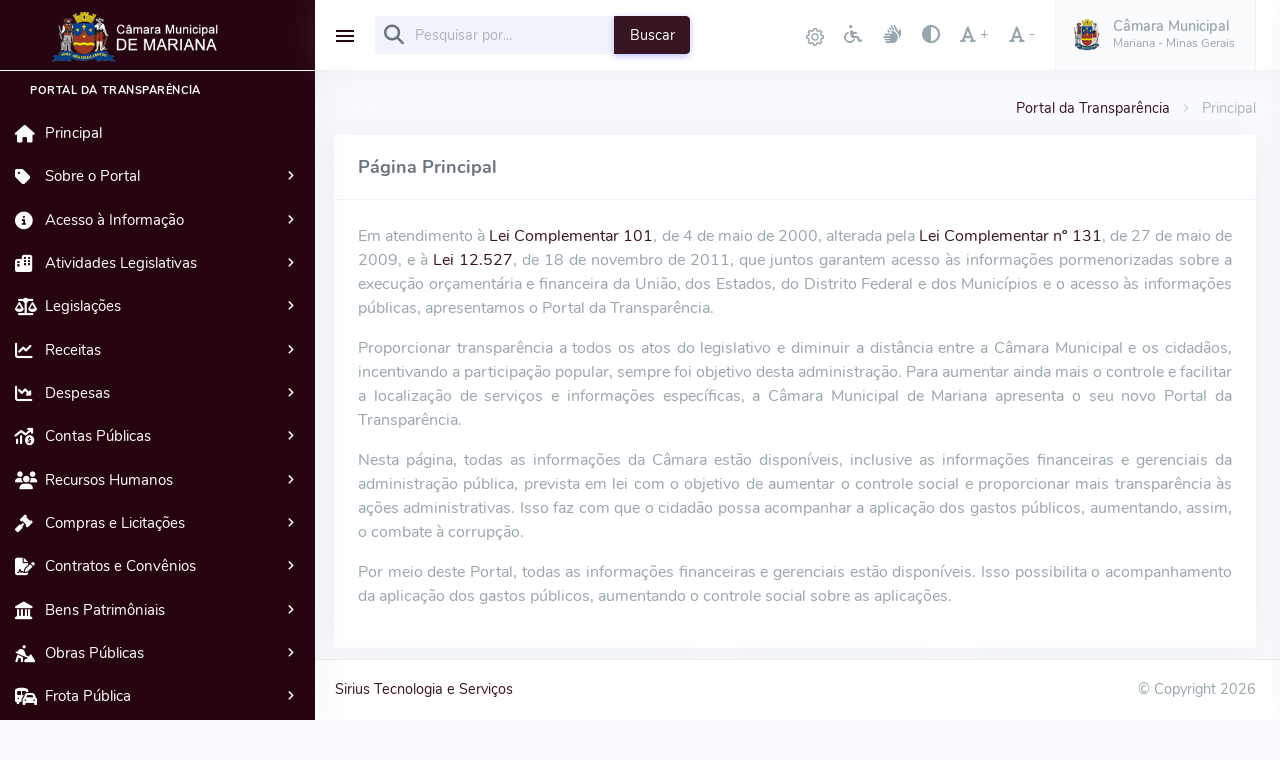

--- FILE ---
content_type: text/html; charset=utf-8
request_url: https://transparencia.camarademariana.mg.gov.br/atividades-legislativas/
body_size: 58540
content:
<!DOCTYPE html>
<html lang="pt-BR">
    <head>
        <meta charset="utf-8" />
        <title>Portal da Transparência | Câmara Municipal de Mariana</title>
        <meta http-equiv="X-UA-Compatible" content="IE=edge">
        <meta name="viewport" content="width=device-width, initial-scale=1.0">
        <meta name="description" content="">
        <meta name="keywords" content="">
        <meta name="author" content="Sirius Tecnologia e Serviços">
        <!-- App favicon -->
        <link rel="shortcut icon" href="https://transparencia.camarademariana.mg.gov.br/assets/images/icone/cm-mariana.ico">
        <!--<link rel="icon" type="image/x-icon" href="https://transparencia.camarademariana.mg.gov.br/assets/images/icone/cm-mariana.ico">-->
        <!-- third party css -->
        <link href="https://transparencia.camarademariana.mg.gov.br/assets/css/vendor/dataTables.bootstrap4.css" rel="stylesheet" type="text/css" />
        <link href="https://transparencia.camarademariana.mg.gov.br/assets/css/vendor/responsive.bootstrap4.css" rel="stylesheet" type="text/css" />
        <!--
        <link href="https://transparencia.camarademariana.mg.gov.br/assets/css/vendor/buttons.bootstrap4.css" rel="stylesheet" type="text/css" />
        <link href="https://transparencia.camarademariana.mg.gov.br/assets/css/vendor/select.bootstrap4.css" rel="stylesheet" type="text/css" />
        -->
        <!-- App css -->
        <link href="https://transparencia.camarademariana.mg.gov.br/assets/css/contraste.css" rel="stylesheet" type="text/css" />
        <link href="https://transparencia.camarademariana.mg.gov.br/assets/css/icons.min.css" rel="stylesheet" type="text/css" />
        <link href="https://transparencia.camarademariana.mg.gov.br/assets/css/app.min.css" rel="stylesheet" type="text/css" id="light-style" />
        <link href="https://transparencia.camarademariana.mg.gov.br/assets/css/app-dark.min.css" rel="stylesheet" type="text/css" id="dark-style" />
        <!--<link href="https://transparencia.camarademariana.mg.gov.br/assets/css/app-contrast.min.css" rel="stylesheet" type="text/css" id="contrast-style" />-->
        <link href="https://transparencia.camarademariana.mg.gov.br/assets/css/style.css" rel="stylesheet" type="text/css" />

        <link href="https://transparencia.camarademariana.mg.gov.br/assets/css/font-awesome-pro.css" rel="stylesheet" type="text/css"/>
        <link href="https://transparencia.camarademariana.mg.gov.br/assets/css/vendor/jstree.min.css" rel="stylesheet" type="text/css">
        <script src="https://transparencia.camarademariana.mg.gov.br/assets/js/vendor.min.js"></script>
        <script src="https://transparencia.camarademariana.mg.gov.br/assets/js/acessibilidade.js"></script>
        <script src="https://transparencia.camarademariana.mg.gov.br/assets/js/custom.js"></script>
        <script>
        $(document).ready(function(){
            Custom.init();
        });
        </script>
        <style>
            .iframe {
                display: block;       /* iframes are inline by default */
                /*background: #000;*/
                border: none;         /* Reset default border */
                height: 100vh;        /* Viewport-relative units */
                width: 100%;
            }
        </style>
    </head>
    <body id="ig" class="loading" 
          data-system-id="11" 
          data-system-key="6512bd43d9caa6e02c990b0a82652dca" 
          data-system-url="transparencia.camarademariana.mg.gov.br" 
          data-system-name="Portal da Transparência" 
          
          data-entity-id="2" 
          data-entity-key="a744aeaa25cff654b4a64835f9cc5870" 
          data-entity-name="Câmara Municipal de Mariana" 
          
          data-session-id="1" 
          data-session-ip="18.216.252.31" 
          data-session-key="8297df72f0051558e1488b19090b337f" 
          data-session-host="ec2-18-216-252-31.us-east-2.compute.amazonaws.com" 
          data-session-agent="Mozilla/5.0 (Macintosh; Intel Mac OS X 10_15_7) AppleWebKit/537.36 (KHTML, like Gecko) Chrome/131.0.0.0 Safari/537.36; ClaudeBot/1.0; +claudebot@anthropic.com)" 
          data-session-start="2026-01-21 05:44:13" 
          data-session-update="2026-01-21 05:44:13" 
          data-session-device="" 
          data-session-macaddres="" 

          data-layout-config='{"leftSideBarTheme":"dark","layoutBoxed":false, "leftSidebarCondensed":false, "leftSidebarScrollable":false,"darkMode":false, "showRightSidebarOnStart": false}'>
        <div class="wrapper">
            <div class="leftside-menu">
                <a href="https://transparencia.camarademariana.mg.gov.br/" class="logo text-center logo-light">
                    <span class="logo-lg">
                        <img src="https://transparencia.camarademariana.mg.gov.br/assets/images/logo/cm-mariana.png" alt="Câmara Municipal de Mariana" height="50">
                    </span>
                    <span class="logo-sm">
                        <img src="https://transparencia.camarademariana.mg.gov.br/assets/images/brasao/cm-mariana.png" alt="Câmara Municipal de Mariana" height="40">
                    </span>
                </a>
                <a href="https://transparencia.camarademariana.mg.gov.br/" class="logo text-center logo-dark">
                    <span class="logo-lg">
                        <img src="https://transparencia.camarademariana.mg.gov.br/assets/images/logo/cm-mariana.png" alt="Câmara Municipal de Mariana" height="50">
                    </span>
                    <span class="logo-sm">
                        <img src="https://transparencia.camarademariana.mg.gov.br/assets/images/brasao/cm-mariana.png" alt="Câmara Municipal de Mariana" height="40">
                    </span>
                </a>
                <div class="h-100" id="leftside-menu-container" data-simplebar>
                <ul class='side-nav'><li class='side-nav-title side-nav-item'>Portal da Transparência</li><li class='side-nav-item'><a target='_self' href='https://transparencia.camarademariana.mg.gov.br/principal/' class='side-nav-link'><i class='fas fa-home'></i><span>Principal</span></a></li><li class='side-nav-item'><a data-bs-toggle='collapse' target='_self' href='https://transparencia.camarademariana.mg.gov.br/sobre-o-portal/#sobre-o-portal' aria-expanded='false' aria-controls='sobre-o-portal' class='side-nav-link collapsed'><i class='fas fa-tag'></i><span>Sobre o Portal</span><span class='menu-arrow'></span></a><div class='collapse' id='sobre-o-portal'><ul class='side-nav-second-level'><li><a target='_self' href='https://transparencia.camarademariana.mg.gov.br/sobre-o-portal/mapa-do-portal-de-transparencia/'>Mapa do Portal de Transparência</a></li><li><a target='_self' href='https://transparencia.camarademariana.mg.gov.br/sobre-o-portal/lei-geral-de-protecao-de-dados/'>Lei Geral de Proteção de Dados</a></li><li><a target='_self' href='https://transparencia.camarademariana.mg.gov.br/sobre-o-portal/leis-de-acesso-a-informacao/'>Leis de Acesso a Informação</a></li><li><a target='_self' href='https://transparencia.camarademariana.mg.gov.br/sobre-o-portal/politicas-de-privacidade/'>Políticas de Privacidade</a></li><li><a target='_self' href='https://transparencia.camarademariana.mg.gov.br/sobre-o-portal/regulamentacoes/'>Regulamentações</a></li><li><a target='_self' href='https://transparencia.camarademariana.mg.gov.br/sobre-o-portal/dados-abertos/'>Dados Abertos</a></li></ul></div></li><li class='side-nav-item'><a data-bs-toggle='collapse' target='_self' href='https://transparencia.camarademariana.mg.gov.br/acesso-a-informacao/#acesso-a-informacao' aria-expanded='false' aria-controls='acesso-a-informacao' class='side-nav-link collapsed'><i class='fas fa-info-circle'></i><span>Acesso à Informação</span><span class='menu-arrow'></span></a><div class='collapse' id='acesso-a-informacao'><ul class='side-nav-second-level'><li><a target='_blank' href='https://radardatransparencia.atricon.org.br/radar-da-transparencia-publica.html'>Radar de Transparência Pública</a></li><li class='side-nav-item'><a data-bs-toggle='collapse' target='_self' href='https://transparencia.camarademariana.mg.gov.br/acesso-a-informacao/informacoes-institucionais/#acesso-a-informacao-informacoes-institucionais' aria-expanded='false' aria-controls='acesso-a-informacao-informacoes-institucionais'><span>Informações Institucionais</span><span class='menu-arrow'></span></a><div class='collapse' id='acesso-a-informacao-informacoes-institucionais'><ul class='side-nav-third-level'><li><a target='_blank' href='http://camarademariana.mg.gov.br/vereadores/'>Parlamentares</a></li><li><a target='_blank' href='http://camarademariana.mg.gov.br/mesa-diretora/'>Mesa Diretora</a></li><li><a target='_blank' href='http://camarademariana.mg.gov.br/comissoes/'>Comissões</a></li></ul></div></li><li><a target='_self' href='https://transparencia.camarademariana.mg.gov.br/acesso-a-informacao/pesquisa-de-satisfacao/'>Pesquisa de Satisfação</a></li><li><a target='_self' href='https://transparencia.camarademariana.mg.gov.br/acesso-a-informacao/perguntas-frequentes/'>Peguntas Frequentes</a></li><li><a target='_self' href='https://transparencia.camarademariana.mg.gov.br/acesso-a-informacao/carta-de-servicos/'>Carta de Serviços</a></li><li><a target='_self' href='https://transparencia.camarademariana.mg.gov.br/acesso-a-informacao/organograma/'>Organograma</a></li><li><a target='_self' href='https://transparencia.camarademariana.mg.gov.br/acesso-a-informacao/ouvidoria/'>Ouvidoria</a></li><li><a target='_self' href='https://transparencia.camarademariana.mg.gov.br/acesso-a-informacao/sic/'>SIC</a></li></ul></div></li><li class='side-nav-item'><a data-bs-toggle='collapse' target='_self' href='https://transparencia.camarademariana.mg.gov.br/atividades-legislativas/#atividades-legislativas' aria-expanded='false' aria-controls='atividades-legislativas' class='side-nav-link collapsed'><i class='fas fa-buildings'></i><span>Atividades Legislativas</span><span class='menu-arrow'></span></a><div class='collapse' id='atividades-legislativas'><ul class='side-nav-second-level'><li><a target='_blank' href='http://camarademariana.mg.gov.br/agenda-de-eventos/'>Agenda de Atividades</a></li><li><a target='_blank' href='http://camarademariana.mg.gov.br/pautas-das-reunioes/'>Pautas das Atividades</a></li><li class='side-nav-item'><a data-bs-toggle='collapse' target='_self' href='https://transparencia.camarademariana.mg.gov.br/atividade-legislativa/presenca-e-votacoes/#atividade-legislativa-presenca-e-votacoes' aria-expanded='false' aria-controls='atividade-legislativa-presenca-e-votacoes'><span>Presença e Votações</span><span class='menu-arrow'></span></a><div class='collapse' id='atividade-legislativa-presenca-e-votacoes'><ul class='side-nav-third-level'><li><a target='_self' href='https://transparencia.camarademariana.mg.gov.br/atividade-legislativa/presenca-e-votacoes/presenca/'>Presença</a></li><li><a target='_self' href='https://transparencia.camarademariana.mg.gov.br/atividade-legislativa/presenca-e-votacoes/votacoes/'>Votações</a></li></ul></div></li><li><a target='_blank' href='http://camarademariana.mg.gov.br/atas-das-reunioes/'>Atas das Atividades</a></li><li><a target='_blank' href='http://camarademariana.mg.gov.br/ao-vivo/'>Transmissões Ao Vivo</a></li></ul></div></li><li class='side-nav-item'><a data-bs-toggle='collapse' target='_self' href='https://transparencia.camarademariana.mg.gov.br/legislacoes/#legislacoes' aria-expanded='false' aria-controls='legislacoes' class='side-nav-link collapsed'><i class='fas fa-balance-scale'></i><span>Legislações</span><span class='menu-arrow'></span></a><div class='collapse' id='legislacoes'><ul class='side-nav-second-level'><li><a target='_blank' href='http://camarademariana.mg.gov.br/legislacoes/'>Todas as Legislações</a></li><li class='side-nav-item'><a data-bs-toggle='collapse' target='_self' href='https://transparencia.camarademariana.mg.gov.br/legislacoes/atos-normativos/#legislacoes-atos-normativos' aria-expanded='false' aria-controls='legislacoes-atos-normativos'><span>Atos Normativos</span><span class='menu-arrow'></span></a><div class='collapse' id='legislacoes-atos-normativos'><ul class='side-nav-third-level'><li><a target='_blank' href='http://camarademariana.mg.gov.br/legislacoes/categoria/18/'>Decretos</a></li><li><a target='_blank' href='http://camarademariana.mg.gov.br/legislacoes/categoria/17/'>Portarias</a></li><li><a target='_blank' href='http://camarademariana.mg.gov.br/legislacoes/categoria/16/'>Resoluções</a></li></ul></div></li><li class='side-nav-item'><a data-bs-toggle='collapse' target='_self' href='https://transparencia.camarademariana.mg.gov.br/legislacoes/leis-municipáis/#legislacoes-leis-municipáis' aria-expanded='false' aria-controls='legislacoes-leis-municipáis'><span>Leis Municipais</span><span class='menu-arrow'></span></a><div class='collapse' id='legislacoes-leis-municipáis'><ul class='side-nav-third-level'><li><a target='_blank' href='https://camarademariana.mg.gov.br/legislacoes/categoria/15/'>Leis Ordinárias</a></li><li><a target='_blank' href='http://camarademariana.mg.gov.br/legislacoes/categoria/41/'>Leis Complementares</a></li></ul></div></li><li class='side-nav-item'><a data-bs-toggle='collapse' target='_self' href='https://transparencia.camarademariana.mg.gov.br/legislacoes/proposicoes/#legislacoes-proposicoes' aria-expanded='false' aria-controls='legislacoes-proposicoes'><span>Proposições</span><span class='menu-arrow'></span></a><div class='collapse' id='legislacoes-proposicoes'><ul class='side-nav-third-level'><li><a target='_blank' href='http://camarademariana.mg.gov.br/legislacoes/categoria/30/'>Indicações</a></li><li><a target='_blank' href='http://camarademariana.mg.gov.br/legislacoes/categoria/31/'>Moções e Menções</a></li><li><a target='_blank' href='http://camarademariana.mg.gov.br/legislacoes/categoria/40/'>Pedidos de Providências</a></li><li><a target='_blank' href='http://camarademariana.mg.gov.br/legislacoes/categoria/39/'>Requerimentos</a></li></ul></div></li></ul></div></li><li class='side-nav-item'><a data-bs-toggle='collapse' target='_self' href='https://transparencia.camarademariana.mg.gov.br/receitas/#receitas' aria-expanded='false' aria-controls='receitas' class='side-nav-link collapsed'><i class='fas fa-chart-line'></i><span>Receitas</span><span class='menu-arrow'></span></a><div class='collapse' id='receitas'><ul class='side-nav-second-level'><li><a target='_self' href='https://transparencia.camarademariana.mg.gov.br/receitas/duodecimo/'>Duodécimo</a></li><li><a target='_self' href='https://transparencia.camarademariana.mg.gov.br/receitas/convenios-recebidos/'>Convênios Recebidos</a></li><li><a target='_self' href='https://transparencia.camarademariana.mg.gov.br/receitas/transferencias-voluntarias/'>Transferências Voluntárias</a></li></ul></div></li><li class='side-nav-item'><a data-bs-toggle='collapse' target='_self' href='https://transparencia.camarademariana.mg.gov.br/despesas/#despesas' aria-expanded='false' aria-controls='despesas' class='side-nav-link collapsed'><i class='fas fa-chart-line-down'></i><span>Despesas</span><span class='menu-arrow'></span></a><div class='collapse' id='despesas'><ul class='side-nav-second-level'><li><a target='_self' href='https://transparencia.camarademariana.mg.gov.br/despesas/diarias-e-viagens/'>Diárias e Viagens</a></li><li class='side-nav-item'><a data-bs-toggle='collapse' target='_self' href='https://transparencia.camarademariana.mg.gov.br/despesas/execucao-da-despesa/#despesas-execucao-da-despesa' aria-expanded='false' aria-controls='despesas-execucao-da-despesa'><span>Execução da Despesa</span><span class='menu-arrow'></span></a><div class='collapse' id='despesas-execucao-da-despesa'><ul class='side-nav-third-level'><li><a target='_self' href='https://transparencia.camarademariana.mg.gov.br/despesas/adiantamentos/'>Adiantamentos</a></li><li><a target='_self' href='https://transparencia.camarademariana.mg.gov.br/despesas/por-credor/'>Despesas por Credor</a></li><li><a target='_self' href='https://transparencia.camarademariana.mg.gov.br/despesas/com-pessoal/'>Despesas com Pessoal</a></li><li><a target='_self' href='https://transparencia.camarademariana.mg.gov.br/despesas/orcamentarias/'>Despesas Orçamentárias</a></li><li><a target='_self' href='https://transparencia.camarademariana.mg.gov.br/despesas/por-programas-e-acoes/'>Despesas por Programas e Ações</a></li><li><a target='_self' href='https://transparencia.camarademariana.mg.gov.br/despesas/execucao-detalhada/'>Execução Detalhada das Despesas</a></li></ul></div></li><li><a target='_self' href='https://transparencia.camarademariana.mg.gov.br/despesas/convenios-repassados/'>Convênios Repassados</a></li><li><a target='_self' href='https://transparencia.camarademariana.mg.gov.br/despesas/transferencias-concedidas/'>Transferências Concedidas</a></li><li><a target='_self' href='https://transparencia.camarademariana.mg.gov.br/despesas/ordem-cronologica-de-pagamentos/'>Ordem Cronológica de Pagamentos</a></li></ul></div></li><li class='side-nav-item'><a data-bs-toggle='collapse' target='_self' href='https://transparencia.camarademariana.mg.gov.br/contas-publicas/#contas-publicas' aria-expanded='false' aria-controls='contas-publicas' class='side-nav-link collapsed'><i class='fas fa-chart-mixed-up-circle-dollar'></i><span>Contas Públicas</span><span class='menu-arrow'></span></a><div class='collapse' id='contas-publicas'><ul class='side-nav-second-level'><li><a target='_self' href='https://transparencia.camarademariana.mg.gov.br/contas-publicas/receitas-e-despesas-extraorcamentarias/'>Receitas e Despesas Extraorçamentárias</a></li><li><a target='_self' href='https://transparencia.camarademariana.mg.gov.br/contas-publicas/movimentacao-bancaria/'>Movimentação Bancária</a></li><li><a target='_self' href='https://transparencia.camarademariana.mg.gov.br/contas-publicas/relatorios-de-gestao-fiscal/'>Relatórios de Gestão Fiscal</a></li></ul></div></li><li class='side-nav-item'><a data-bs-toggle='collapse' target='_self' href='https://transparencia.camarademariana.mg.gov.br/recursos-humanos/#recursos-humanos' aria-expanded='false' aria-controls='recursos-humanos' class='side-nav-link collapsed'><i class='fas fa-users'></i><span>Recursos Humanos</span><span class='menu-arrow'></span></a><div class='collapse' id='recursos-humanos'><ul class='side-nav-second-level'><li><a target='_self' href='https://transparencia.camarademariana.mg.gov.br/recursos-humanos/plano-de-cargos/'>Plano de Cargos</a></li><li><a target='_self' href='https://transparencia.camarademariana.mg.gov.br/recursos-humanos/folha-de-pagamento/'>Folha de Pagamento</a></li><li><a target='_self' href='https://transparencia.camarademariana.mg.gov.br/recursos-humanos/servidores-e-remuneracao/'>Servidores e Remuneração</a></li><li><a target='_self' href='https://transparencia.camarademariana.mg.gov.br/recursos-humanos/concursos-e-processos/'>Concursos e Processos</a></li><li class='side-nav-item'><a data-bs-toggle='collapse' target='_self' href='https://transparencia.camarademariana.mg.gov.br/recursos-humanos/servidores-e-terceirizados/#recursos-humanos-servidores-e-terceirizados' aria-expanded='false' aria-controls='recursos-humanos-servidores-e-terceirizados'><span>Servidores e Terceirizados</span><span class='menu-arrow'></span></a><div class='collapse' id='recursos-humanos-servidores-e-terceirizados'><ul class='side-nav-third-level'><li><a target='_self' href='https://transparencia.camarademariana.mg.gov.br/recursos-humanos/servidores-e-terceirizados/lista-de-estagiarios/'>Lista de Estagiários</a></li><li><a target='_self' href='https://transparencia.camarademariana.mg.gov.br/recursos-humanos/servidores-e-terceirizados/lista-de-servidores/'>Lista de Servidores</a></li><li><a target='_self' href='https://transparencia.camarademariana.mg.gov.br/recursos-humanos/servidores-e-terceirizados/lista-de-terceirizados/'>Lista de Terceirizados</a></li><li><a target='_self' href='https://transparencia.camarademariana.mg.gov.br/recursos-humanos/servidores-e-terceirizados/cedidos-e-recebidos/'>Servidores Cedidos e Recebidos</a></li><li><a target='_self' href='https://transparencia.camarademariana.mg.gov.br/recursos-humanos/servidores-e-terceirizados/ativos/'>Servidores Públicos Ativos</a></li></ul></div></li></ul></div></li><li class='side-nav-item'><a data-bs-toggle='collapse' target='_self' href='https://transparencia.camarademariana.mg.gov.br/compras-e-licitacoes/#compras-e-licitacoes' aria-expanded='false' aria-controls='compras-e-licitacoes' class='side-nav-link collapsed'><i class='fas fa-gavel'></i><span>Compras e Licitações</span><span class='menu-arrow'></span></a><div class='collapse' id='compras-e-licitacoes'><ul class='side-nav-second-level'><li><a target='_self' href='https://transparencia.camarademariana.mg.gov.br/compras-e-licitacoes/processos-de-compras-e-licitacoes/'>Processos de Compras e Licitações</a></li><li><a target='_self' href='https://transparencia.camarademariana.mg.gov.br/compras-e-licitacoes/compras-diretas/'>Compras Diretas Sem Licitação</a></li><li><a target='_self' href='https://transparencia.camarademariana.mg.gov.br/compras-e-licitacoes/plano-anual-de-contratacoes/'>Plano Anual de Contratações</a></li><li><a target='_self' href='https://transparencia.camarademariana.mg.gov.br/compras-e-licitacoes/sancoes-administrativas/'>Sanções Administrativas</a></li><li><a target='_self' href='https://transparencia.camarademariana.mg.gov.br/compras-e-licitacoes/transmissoes-ao-vivo/'>Transmissões Ao Vivo</a></li></ul></div></li><li class='side-nav-item'><a data-bs-toggle='collapse' target='_self' href='https://transparencia.camarademariana.mg.gov.br/contratos-e-convenios/#contratos-e-convenios' aria-expanded='false' aria-controls='contratos-e-convenios' class='side-nav-link collapsed'><i class='fas fa-file-signature'></i><span>Contratos e Convênios</span><span class='menu-arrow'></span></a><div class='collapse' id='contratos-e-convenios'><ul class='side-nav-second-level'><li><a target='_self' href='https://transparencia.camarademariana.mg.gov.br/contratos-e-convenios/atas-e-contratos/'>Atas e Contratos</a></li><li><a target='_self' href='https://transparencia.camarademariana.mg.gov.br/contratos-e-convenios/fiscais/'>Fiscais de Atas e Contratos</a></li><li><a target='_self' href='https://transparencia.camarademariana.mg.gov.br/contratos-e-convenios/convenios-parcerias-e-acordos/'>Convênios, Parcerias e Acordos</a></li></ul></div></li><li class='side-nav-item'><a data-bs-toggle='collapse' target='_self' href='https://transparencia.camarademariana.mg.gov.br/bens-patrimoniais/#bens-patrimoniais' aria-expanded='false' aria-controls='bens-patrimoniais' class='side-nav-link collapsed'><i class='fas fa-landmark'></i><span>Bens Patrimôniais</span><span class='menu-arrow'></span></a><div class='collapse' id='bens-patrimoniais'><ul class='side-nav-second-level'><li><a target='_self' href='https://transparencia.camarademariana.mg.gov.br/bens-patrimoniais/relacao-de-bens/'>Relação de Bens</a></li><li><a target='_self' href='https://transparencia.camarademariana.mg.gov.br/bens-patrimoniais/movimentacao-de-estoque/'>Movimentação de Estoque</a></li></ul></div></li><li class='side-nav-item'><a data-bs-toggle='collapse' target='_self' href='https://transparencia.camarademariana.mg.gov.br/obras-publicas/#obras-publicas' aria-expanded='false' aria-controls='obras-publicas' class='side-nav-link collapsed'><i class='fas fa-person-digging'></i><span>Obras Públicas</span><span class='menu-arrow'></span></a><div class='collapse' id='obras-publicas'><ul class='side-nav-second-level'><li><a target='_self' href='https://transparencia.camarademariana.mg.gov.br/obras-publicas/relacao-de-obras/'>Relação de Obras</a></li></ul></div></li><li class='side-nav-item'><a data-bs-toggle='collapse' target='_self' href='https://transparencia.camarademariana.mg.gov.br/frota-publica/#frota-publica' aria-expanded='false' aria-controls='frota-publica' class='side-nav-link collapsed'><i class='fas fa-car-bus'></i><span>Frota Pública</span><span class='menu-arrow'></span></a><div class='collapse' id='frota-publica'><ul class='side-nav-second-level'><li><a target='_self' href='https://transparencia.camarademariana.mg.gov.br/frota-publica/veiculos/'>Relação de Veículos</a></li></ul></div></li></ul><div class='clearfix'></div>                </div>
            </div>
            <div class="content-page">
                <div class="content">
                    <div class="navbar-custom">
                        <ul class="list-unstyled topbar-menu float-end mb-0">
                            <!--
                            <li class="dropdown notification-list d-lg-none">
                                <a class="nav-link dropdown-toggle arrow-none" data-bs-toggle="dropdown" href="#" role="button" aria-haspopup="false" aria-expanded="false">
                                    <i class="dripicons-search noti-icon"></i>
                                </a>
                                <div class="dropdown-menu dropdown-menu-animated dropdown-lg p-0">
                                    <form class="p-3">
                                        <input type="text" class="form-control" placeholder="Pesquisar ..." aria-label="Recipient's username">
                                    </form>
                                </div>
                            </li>
                            -->
                            <li class="notification-list" data-toggle="tooltip" data-html="true" data-bs-placement="bottom" title="Configurações de Exibição">
                                <a class="nav-link end-bar-toggle" href="javascript: void(0);">
                                    <i class="dripicons-gear noti-icon"></i>
                                </a>
                            </li>
                            <li class="notification-list" data-toggle="tooltip" data-html="true" data-bs-placement="bottom" title="Acessibilidade">
                                <a class="nav-link " href="https://transparencia.camarademariana.mg.gov.br/acessibilidade/">
                                    <i class="fa fa-wheelchair noti-icon"></i>
                                </a>
                            </li>
                            <li class="notification-list" data-toggle="tooltip" data-html="true" data-bs-placement="bottom" title="VLibras">
                                <a class="nav-link " href="https://transparencia.camarademariana.mg.gov.br/vlibras/">
                                    <i class="fa fa-sign-language noti-icon"></i>
                                </a>
                            </li>
                            <li class="notification-list" data-toggle="tooltip" data-html="true" data-bs-placement="bottom" title="Alto Contraste">
                                <a class="nav-link" href="javascript: void(0);" id="high-contrast" name="high-contrast" accesskey="3" onclick="window.toggleContrast()" onkeydown="window.toggleContrast()">
                                    <i class="fa fa-adjust noti-icon"></i>
                                </a>
                            </li>
                            <li class="notification-list" data-toggle="tooltip" data-html="true" data-bs-placement="bottom" title="Aumentar Fonte">
                                <a class="nav-link" href="javascript: void(0);" id="increase-font" name="increase-font">
                                    <i class="fas fa-font noti-icon"></i> +
                                </a>
                            </li>
                            <li class="notification-list" data-toggle="tooltip" data-html="true" data-bs-placement="bottom" title="Diminuir Fonte">
                                <a class="nav-link" href="javascript: void(0);" id="decrease-font" name="decrease-font">
                                    <i class="fas fa-font noti-icon"></i> -
                                </a>
                            </li>
                            <li class="dropdown notification-list">
                                <a class="nav-link dropdown-toggle nav-user arrow-none me-0" data-bs-toggle="dropdown" href="https://transparencia.camarademariana.mg.gov.br/" role="button" aria-haspopup="false" aria-expanded="false">
                                    <span class="account-user-avatar"> 
                                        <img src="https://transparencia.camarademariana.mg.gov.br/assets/images/brasao/cm-mariana.png" alt="Câmara Municipal de Mariana" class="rounded-circle">
                                    </span>
                                    <span>
                                        <span class="account-user-name">Câmara Municipal</span>
                                        <span class="account-position">Mariana - Minas Gerais</span>
                                    </span>
                                </a>
                                <div class="dropdown-menu dropdown-menu-end dropdown-menu-animated topbar-dropdown-menu profile-dropdown">
                                    <div class=" dropdown-header noti-title">
                                        <h6 class="text-overflow m-0">Sobre o Portal de Transparência!</h6>
                                    </div>
                                    <a href="https://transparencia.camarademariana.mg.gov.br/sobre-o-portal/mapa-do-portal-de-transparencia/" class="dropdown-item notify-item"><i class="fas fa-map me-1"></i><span>Mapa do Portal de Transparência</span></a>
                                    <a href="https://transparencia.camarademariana.mg.gov.br/sobre-o-portal/lei-geral-de-protecao-de-dados/" class="dropdown-item notify-item"><i class="fas fa-scale-unbalanced-flip me-1"></i><span>Lei Geral de Proteção de Dados</span></a>
                                    <a href="https://transparencia.camarademariana.mg.gov.br/sobre-o-portal/leis-de-acesso-a-informacao/" class="dropdown-item notify-item"><i class="fas fa-scale-unbalanced-flip me-1"></i><span>Leis de Acesso a Informação</span></a>
                                    <a href="https://transparencia.camarademariana.mg.gov.br/sobre-o-portal/politicas-de-privacidade/" class="dropdown-item notify-item"><i class="fas fa-blinds me-1"></i><span>Politicas de Privacidade</span></a>
                                    <a href="https://transparencia.camarademariana.mg.gov.br/sobre-o-portal/regulamentacoes/" class="dropdown-item notify-item"><i class="fas fa-blinds me-1"></i><span>Regulamentações</span></a>
                                    <a href="https://transparencia.camarademariana.mg.gov.br/sobre-o-portal/dados-abertos/" class="dropdown-item notify-item"><i class="fas fa-database me-1"></i><span>Dados Abertos</span></a>
                                </div>
                            </li>
                        </ul>
                        <button class="button-menu-mobile open-left">
                            <i class="mdi mdi-menu"></i>
                        </button>
                        <div class="app-search dropdown d-lg-block">
                            <form id="formSearch" method="GET" action="https://transparencia.camarademariana.mg.gov.br/pesquisar/">
                                <div class="input-group">
                                    <input type="text" id="top-search" name="q" value="" class="form-control dropdown-toggle" placeholder="Pesquisar por...">
                                    <span class="fas fa-search search-icon"></span>
                                    <button class="input-group-text btn-primary" type="submit">Buscar</button>
                                </div>
                            </form>
                        </div>
                    </div>
                                        <div class="container-fluid">
                        
                        <!-- start page title -->
                        <div class="row">
                            <div class="col-12">
                                <div class="page-title-box">
                                    <div class="page-title-right">
                                        <ol class="breadcrumb m-0">
                                            <li class="breadcrumb-item"><a href="https://transparencia.camarademariana.mg.gov.br/">Portal da Transparência</a></li>
                                            <li class="breadcrumb-item active">Principal</li>
                                        </ol>
                                    </div>
                                    <h4 class="page-title"></h4>
                                </div>
                            </div>
                        </div>     
                        <div class="row">
                            <div class="col-xl-12">
                                <!-- Personal-Information -->
                                <div class="card">
                                    <div class="card-header">
                                        <h4 class="pt-1">Página Principal</h4>
                                    </div>
                                    <div class="card-body text-muted text-justify font-16">
                                        <p>Em atendimento à&nbsp;<a href="http://www.planalto.gov.br/ccivil_03/LEIS/LCP/Lcp101.htm" target="_blank">Lei Complementar 101</a>, de 4 de maio de 2000, alterada pela&nbsp;<a href="http://www.planalto.gov.br/ccivil_03/LEIS/LCP/Lcp131.htm" target="_blank">Lei Complementar nº 131</a>, de 27 de maio de 2009, e à&nbsp;<a href="http://www.planalto.gov.br/ccivil_03/_ato2011-2014/2011/lei/l12527.htm" target="_blank">Lei 12.527</a>, de 18 de novembro de 2011,&nbsp;que juntos garantem acesso às informações pormenorizadas sobre a execução orçamentária e financeira da União, dos Estados, do Distrito Federal e dos Municípios e o acesso às informações públicas, apresentamos o Portal da Transparência.</p>
<p>Proporcionar transparência a todos os atos do legislativo e diminuir a distância entre a Câmara Municipal e os cidadãos, incentivando a participação popular, sempre foi objetivo desta administração. Para aumentar ainda mais o controle e facilitar a localização de serviços e informações específicas, a Câmara Municipal de Mariana apresenta o seu novo Portal da Transparência.</p>
<p>Nesta página, todas as informações da Câmara estão disponíveis, inclusive as informações financeiras e gerenciais da administração pública, prevista em lei com o objetivo de aumentar o controle social e proporcionar mais transparência às ações administrativas. Isso faz com que o cidadão possa acompanhar a aplicação dos gastos públicos, aumentando, assim, o combate à corrupção.</p>
<p>Por meio deste Portal, todas as informações financeiras e gerenciais estão disponíveis. Isso possibilita o acompanhamento da aplicação dos gastos públicos, aumentando o controle social sobre as aplicações.</p>                                    </div>
                                </div>
                            </div>
                        </div>
                        <div class="row d-none">
                            <div class="col-lg-12">
                                <div class="card">
                                    <div class="card-header">
                                        <h4 class="pt-1">Links de Acesso Rápido</h4>
                                    </div>
                                    <div class="card-body">
                                        <div class="row">
                                            <div class="col-6 col-sm-3 col-md-1 mb-4">
                                                <a href="https://transparencia.camarademariana.mg.gov.br/acesso-a-informacao/perguntas-frequentes/">
                                                    <div class="avatar-lg">
                                                        <span class="avatar-title bg-primary-lighten text-primary font-40 rounded-circle"><i class="fas fa-question"></i></span>
                                                        <h5 class="font-14 mt-1 text-center">Perguntas<br>Frequentes</h5>
                                                    </div>
                                                </a>
                                            </div>

                                            <div class="col-6 col-sm-3 col-md-1 mb-4">
                                                <a href="https://transparencia.camarademariana.mg.gov.br/acesso-a-informacao/organograma/">
                                                    <div class="avatar-lg mb-3">
                                                        <span class="avatar-title bg-primary-lighten text-primary font-40 rounded-circle"><i class="fas fa-sitemap"></i></span>
                                                        <h5 class="font-14 mt-1 text-center pt-2">Organograma</h5>
                                                    </div>
                                                </a>
                                            </div>
                                            <div class="col-6 col-sm-3 col-md-1 mb-4">
                                                <a href="https://transparencia.camarademariana.mg.gov.br/acesso-a-informacao/ouvidoria/">
                                                    <div class="avatar-lg mb-3">
                                                        <span class="avatar-title bg-primary-lighten text-primary font-40 rounded-circle"><i class="fas fa-comments"></i></span>
                                                        <h5 class="font-14 mt-1 text-center pt-2">Ouvidoria</h5>
                                                    </div>
                                                </a>
                                            </div>
                                            <div class="col-6 col-sm-3 col-md-1 mb-4">
                                                <a href="https://transparencia.camarademariana.mg.gov.br/acesso-a-informacao/sic/">
                                                    <div class="avatar-lg mb-3">
                                                        <span class="avatar-title bg-primary-lighten text-primary font-40 rounded-circle"><i class="fas fa-info"></i></span>
                                                        <h5 class="font-14 mt-1 text-center pt-2">SIC</h5>
                                                    </div>
                                                </a>
                                            </div>
                                            <div class="col-6 col-sm-3 col-md-1 mb-4">
                                                <a href="https://transparencia.camarademariana.mg.gov.br/receitas/orcamentarias-arrecadadas/">
                                                    <div class="avatar-lg mb-3">
                                                        <span class="avatar-title bg-primary-lighten text-primary font-40 rounded-circle"><i class="fas fa-chart-line"></i></span>
                                                        <h5 class="font-14 mt-1 text-center pt-2">Receitas</h5>
                                                    </div>
                                                </a>
                                            </div>
                                            <div class="col-6 col-sm-3 col-md-1 mb-4">
                                                <a href="https://transparencia.camarademariana.mg.gov.br/despesas/execucao-da-despesa/">
                                                    <div class="avatar-lg mb-3">
                                                        <span class="avatar-title bg-primary-lighten text-primary font-40 rounded-circle"><i class="fas fa-chart-line-down"></i></span>
                                                        <h5 class="font-14 mt-1 text-center pt-2">Despesas</h5>
                                                    </div>
                                                </a>
                                            </div>
                                            <div class="col-6 col-sm-3 col-md-1 mb-4">
                                                <a href="https://transparencia.camarademariana.mg.gov.br/despesas/diarias-e-passagens/">
                                                    <div class="avatar-lg mb-3">
                                                        <span class="avatar-title bg-primary-lighten text-primary font-40 rounded-circle"><i class="fas fa-route"></i></span>
                                                        <h5 class="font-14 mt-1 text-center">Diárias e<br>Passagens</h5>
                                                    </div>
                                                </a>
                                            </div>
                                            <div class="col-6 col-sm-3 col-md-1 mb-4">
                                                <a href="https://transparencia.camarademariana.mg.gov.br/servidores/lista-de-servidores/">
                                                    <div class="avatar-lg mb-3">
                                                        <span class="avatar-title bg-primary-lighten text-primary font-40 rounded-circle"><i class="fas fa-users"></i></span>
                                                        <h5 class="font-14 mt-1 text-center">Lista de<br>Servidores</h5>
                                                    </div>
                                                </a>
                                            </div>
                                            
                                            <div class="col-6 col-sm-3 col-md-1 mb-4">
                                                <a href="https://transparencia.camarademariana.mg.gov.br/servidores/folha-de-pagamento/">
                                                    <div class="avatar-lg mb-3">
                                                        <span class="avatar-title bg-primary-lighten text-primary font-40 rounded-circle"><i class="fas fa-money-check-edit-alt"></i></span>
                                                        <h5 class="font-14 mt-1 text-center">Folha de<br>Pagamento</h5>
                                                    </div>
                                                </a>
                                            </div>
                                            <div class="col-6 col-sm-3 col-md-1 mb-4">
                                                <a href="https://transparencia.camarademariana.mg.gov.br/contas-publicas/">
                                                    <div class="avatar-lg mb-3">
                                                        <span class="avatar-title bg-primary-lighten text-primary font-40 rounded-circle"><i class="fas fa-analytics"></i></span>
                                                        <h5 class="font-14 mt-1 text-center">Contas<br>Públicas</h5>
                                                    </div>
                                                </a>
                                            </div>
                                            <div class="col-6 col-sm-3 col-md-1 mb-4">
                                                <a href="https://transparencia.camarademariana.mg.gov.br/compras-e-licitacoes/">
                                                    <div class="avatar-lg mb-3">
                                                        <span class="avatar-title bg-primary-lighten text-primary font-40 rounded-circle"><i class="fas fa-gavel"></i></span>
                                                        <h5 class="font-14 mt-1 text-center">Compras e<br>Licitações</h5>
                                                    </div>
                                                </a>
                                            </div>
                                            <div class="col-6 col-sm-3 col-md-1 mb-4">
                                                <a href="https://transparencia.camarademariana.mg.gov.br/atas-e-contratos/">
                                                    <div class="avatar-lg mb-3">
                                                        <span class="avatar-title bg-primary-lighten text-primary font-40 rounded-circle"><i class="fas fa-file-signature"></i></span>
                                                        <h5 class="font-14 mt-1 text-center">Atas e<br>Contratos</h5>
                                                    </div>
                                                </a>
                                            </div>
                                        </div>
                                    </div>
                                </div>
                            </div>
                        </div>
                        <div class="row">
                            <div class="col-5">
                                <div class="card">
                                    <div class="card-header">
                                        <h4 class="pt-1">Onde Estamos</h4>
                                    </div>
                                    <div class="card-body">
                                        <p class="text-justify mb-0"><i class="fas fa-map-marker-alt text-primary pr-5"></i>Praça Minas Gerais - 89 </p>
                                        <p class="text-justify mb-0"><i class="far fa-map-marker-alt text-primary pr-5"></i>Centro - Mariana - Minas Gerais</p>
                                    </div>
                                </div>
                            </div>
                            <div class="col-3">
                                <div class="card">
                                    <div class="card-header">
                                        <h4 class="pt-1">Atendimento ao Público</h4>
                                    </div>
                                    <div class="card-body">
                                        <p class="text-justify mb-0"><i class="fas fa-calendar-days text-primary pr-5"></i>Segunda à Sexta</p>
                                        <p class="text-justify mb-0"><i class="far fa-clock text-primary pr-5"></i>7hs às 18hs</p>
                                    </div>
                                </div>
                            </div>
                            <div class="col-4">
                                <div class="card">
                                    <div class="card-header">
                                        <h4 class="pt-1">Contatos</h4>
                                    </div>
                                    <div class="card-body">
                                        <p class="text-justify mb-0"><i class="fas fa-envelope text-primary pr-5"></i>contato@camarademariana.mg.gov.br</p>
                                        <p class="text-justify mb-0"><i class="fas fa-phone text-primary pr-5"></i>(31) 3557-6200</p>
                                    </div>
                                </div>
                            </div>
                        </div>
                    </div>                </div>
                <footer class="footer">
                    <div class="container-fluid">
                        <div class="row">
                            <div class="col-md-6 p-0">
                                <a href="https://siriusts.com.br" target="_blank">Sirius Tecnologia e Serviços</a>
                            </div>
                            <div class="col-md-6 p-0">
                                <div class="text-md-end footer-links d-none d-md-block">© Copyright <script>document.write(new Date().getFullYear())</script></div>
                            </div>
                        </div>
                    </div>
                </footer>
            </div>
        </div>
        <div class="end-bar">
            <div class="rightbar-title">
                <a href="javascript:void(0);" class="end-bar-toggle float-end">
                    <i class="dripicons-cross noti-icon"></i>
                </a>
                <h5 class="m-0">Configurações de Exibição</h5>
            </div>
            <div class="rightbar-content h-100" data-simplebar>
                <div class="p-3">
                    <div class="alert alert-warning" role="alert">
                        <strong>Personalize</strong> o layout do Portal de Transparência conforme seu interesse.
                    </div>
                    <!-- Settings -->
                    <h5 class="mt-3">Esquema de Cores</h5>
                    <hr class="mt-1" />
                    <div class="form-check form-switch mb-1">
                        <input class="form-check-input" type="checkbox" name="color-scheme-mode" value="light" id="light-mode-check" checked>
                        <label class="form-check-label" for="light-mode-check">Claro</label>
                    </div>
                    <div class="form-check form-switch mb-1">
                        <input class="form-check-input" type="checkbox" name="color-scheme-mode" value="dark" id="dark-mode-check">
                        <label class="form-check-label" for="dark-mode-check">Escuro</label>
                    </div>
                    <div class="form-check form-switch mb-1">
                        <input class="form-check-input" type="checkbox" name="color-scheme-mode" value="contrast" id="contrast-mode-check">
                        <label class="form-check-label" for="contrast-mode-check">Contraste</label>
                    </div>
                    <!-- Width -->
                    <h5 class="mt-4">Largura do Layout</h5>
                    <hr class="mt-1" />
                    <div class="form-check form-switch mb-1">
                        <input class="form-check-input" type="checkbox" name="width" value="fluid" id="fluid-check" checked>
                        <label class="form-check-label" for="fluid-check">Fluido</label>
                    </div>
                    <div class="form-check form-switch mb-1">
                        <input class="form-check-input" type="checkbox" name="width" value="boxed" id="boxed-check">
                        <label class="form-check-label" for="boxed-check">Encaixotado</label>
                    </div>
                    <!-- Left Sidebar-->
                    <h5 class="mt-4">Menu Principal</h5>
                    <hr class="mt-1" />
                    <div class="form-check form-switch mb-1">
                        <input class="form-check-input" type="checkbox" name="theme" value="default" id="default-check">
                        <label class="form-check-label" for="default-check">Padrão</label>
                    </div>
                    <div class="form-check form-switch mb-1">
                        <input class="form-check-input" type="checkbox" name="theme" value="light" id="light-check" checked>
                        <label class="form-check-label" for="light-check">Claro</label>
                    </div>
                    <div class="form-check form-switch mb-3">
                        <input class="form-check-input" type="checkbox" name="theme" value="dark" id="dark-check">
                        <label class="form-check-label" for="dark-check">Escuro</label>
                    </div>
                    <div class="form-check form-switch mb-1">
                        <input class="form-check-input" type="checkbox" name="compact" value="fixed" id="fixed-check" checked>
                        <label class="form-check-label" for="fixed-check">Aberto</label>
                    </div>
                    <div class="form-check form-switch mb-1">
                        <input class="form-check-input" type="checkbox" name="compact" value="condensed" id="condensed-check">
                        <label class="form-check-label" for="condensed-check">Fechado</label>
                    </div>
                    <div class="form-check form-switch mb-1 d-none">
                        <input class="form-check-input" type="checkbox" name="compact" value="scrollable" id="scrollable-check">
                        <label class="form-check-label" for="scrollable-check">Rolável</label>
                    </div>
                    <div class="d-grid mt-4">
                        <button class="btn btn-primary" id="resetBtn">Restaurar Configurações</button>
                    </div>
                </div> <!-- end padding-->
            </div>
        </div>

        <div id="data-load" class="modal fade" data-bs-backdrop="static" data-bs-keyboard="false" tabindex="-1" role="dialog" aria-hidden="true">
            <div class="modal-dialog modal-sm modal-dialog-centered">
                <div class="modal-content">
                    <div class="modal-body p-4">
                        <div class="text-center">
                            <i class="fas fa-spinner fa-spin h1 text-info"></i>
                            <h4 id="title" class="mt-2">Aguarde!</h4>
                            <p id="content" class="mt-3">Carregando informações...</p>
                            <button type="button" class="btn btn-info my-2" data-bs-dismiss="modal"><i class="fas fa-xmark-large pr-5"></i>Fechar</button>
                        </div>
                    </div>
                </div>
            </div>
        </div>

        <div class="modal fade" id="modal" data-bs-backdrop="static" data-bs-keyboard="false" tabindex="-1" role="dialog" aria-hidden="true">

        </div>

        <div class="rightbar-overlay"></div>
        <!-- /End-bar -->
        <!-- bundle -->
        <script src="https://transparencia.camarademariana.mg.gov.br/assets/js/app.min.js"></script>
        <script src="https://transparencia.camarademariana.mg.gov.br/assets/js/functions.js"></script>

        <!-- third party js -->
        <script src="https://transparencia.camarademariana.mg.gov.br/assets/js/vendor/jquery.dataTables.min.js"></script>
        <script src="https://transparencia.camarademariana.mg.gov.br/assets/js/vendor/dataTables.bootstrap4.js"></script>
        <script src="https://transparencia.camarademariana.mg.gov.br/assets/js/vendor/dataTables.responsive.min.js"></script>
        <script src="https://transparencia.camarademariana.mg.gov.br/assets/js/vendor/responsive.bootstrap4.min.js"></script>

        <script src="https://transparencia.camarademariana.mg.gov.br/assets/js/vendor/dataTables.buttons.min.js"></script>
        <script src="https://transparencia.camarademariana.mg.gov.br/assets/js/vendor/buttons.bootstrap4.min.js"></script>
        <script src="https://transparencia.camarademariana.mg.gov.br/assets/js/vendor/buttons.html5.min.js"></script>
        <script src="https://transparencia.camarademariana.mg.gov.br/assets/js/vendor/buttons.flash.min.js"></script>
        <script src="https://transparencia.camarademariana.mg.gov.br/assets/js/vendor/buttons.print.min.js"></script>
        <script src="https://transparencia.camarademariana.mg.gov.br/assets/js/vendor/dataTables.keyTable.min.js"></script>
        <script src="https://transparencia.camarademariana.mg.gov.br/assets/js/vendor/dataTables.select.min.js"></script>
        <script src="https://transparencia.camarademariana.mg.gov.br/assets/js/vendor/dataTables.treeTable.js"></script>
        <script src="https://transparencia.camarademariana.mg.gov.br/assets/js/vendor/dataTables.sorting.date.js"></script>
        
        <script src="https://transparencia.camarademariana.mg.gov.br/assets/js/vendor/apexcharts.min.js"></script>

        <!-- jQuery Validate Plugin-->
        <script src="https://transparencia.camarademariana.mg.gov.br/assets/js/vendor/jquery.validate.js"></script>
        <script src="https://transparencia.camarademariana.mg.gov.br/assets/js/vendor/jquery.validate.document.js"></script>
        <script src="https://transparencia.camarademariana.mg.gov.br/assets/js/vendor/jquery.validate.messages_pt_BR.js"></script>
        <!--
        <script src="https://transparencia.camarademariana.mg.gov.br/assets/js/vendor/jquery.validate.document.js"></script>
        
        <script src="https://transparencia.camarademariana.mg.gov.br/assets/js/vendor/jquery.validate.additional-methods.min.js"></script>
        -->
        
        <script src="https://transparencia.camarademariana.mg.gov.br/assets/js/vendor/Chart.bundle.min.js"></script>
        <script src="https://transparencia.camarademariana.mg.gov.br/assets/js/pages/demo.profile.js"></script>
        
        <script src="https://transparencia.camarademariana.mg.gov.br/assets/js/vendor/jstree.min.js"></script>
        <script src="https://transparencia.camarademariana.mg.gov.br/assets/js/pages/demo.jstree.js"></script>
        
        <script src="https://cdnjs.cloudflare.com/ajax/libs/jszip/3.1.3/jszip.min.js"></script>
        <script src="https://cdnjs.cloudflare.com/ajax/libs/pdfmake/0.1.53/pdfmake.min.js"></script>
        <script src="https://cdnjs.cloudflare.com/ajax/libs/pdfmake/0.1.53/vfs_fonts.js"></script>

        <!-- demo app -->
        <script src="https://transparencia.camarademariana.mg.gov.br/assets/js/pages/demo.datatable-init.js"></script>
        <script src="https://transparencia.camarademariana.mg.gov.br/assets/js/pages/demo.toastr.js"></script>
        <script src="https://transparencia.camarademariana.mg.gov.br/assets/js/vendor/jquery.number.js"></script>
        
        <script src="https://transparencia.camarademariana.mg.gov.br/assets/js/scripts.js"></script>
        <!-- end demo js-->
        
        <script>
        $(document).ready(function(){
            $('[data-toggle="tooltip"]').tooltip({html:true});
            //Custom.init();
            
            /*
            $("#tab-despesa-ficha").trigger("click");
            $("#tab-despesa-itens").trigger("click");
            $("#tab-despesa-movimentacoes").trigger("click");
            
            $("#movement-modal").modal("show");
            */
        });
        </script>
    </body>
</html>


--- FILE ---
content_type: text/css
request_url: https://transparencia.camarademariana.mg.gov.br/assets/css/contraste.css
body_size: 2143
content:
.contrast,
.contrast nav,
.contrast div,
.contrast ul,
.contrast ol,
.contrast i,
.contrast header,
.contrast footer,
.contrast section,
.contrast main,
.contrast aside,
.contrast tr,
.contrast td,
.contrast article {
    background: black !important;
    color: yellow !important;
}

.contrast div a .services-item-ico-bg:hover {
    background: yellow !important;
}
.contrast div a .services-item-ico-bg {
    background: yellow !important;
}

.contrast p,
.contrast label,
.contrast strong,
.contrast em,
.contrast cite,
.contrast q,
.contrast i,
.contrast b,
.contrast u,
.contrast span {
    color: white !important;
}

.contrast h1,
.contrast h2,
.contrast h3,
.contrast h4,
.contrast h5,
.contrast h6 {
    color: yellow !important;
}

.contrast .counter-col-title {
    color: white !important;
}

.contrast .services-item-title {
    color: black !important;
}

.contrast .team-item-position {
    color: white !important;
}

.contrast .section-subheading {
    color: white !important;
}

.contrast .footer-contact-info a{
    color: white !important;
}

.contrast a{
    color: yellow !important;
}

.contrast ul li a i{
    color: yellow !important;
}

.contrast ul li a span{
    color: white !important;
}

.contrast ul li a span:hover{
    color: white !important;
}


.contrast button,
.contrast input[type=button],
.contrast input[type=reset],
.contrast input[type=submit] {
    background: black !important;
    color: yellow !important;
    border: none !important;
}

.contrast img.on-contrast-force-gray {
    filter: grayscale(100%) contrast(120%);
}

.contrast img.on-contrast-force-white {
    filter: brightness(0) invert(1);
}

.contrast .topo-submenu {
  background: #FFFFFF !important;

}

.contrast .topo-submenu .grid_12 {
  background: #FFFFFF !important;

}


.contrast input[type=text],
.contrast input[type=password],
.contrast input[type=url],
.contrast input[type=search],
.contrast input[type=email],
.contrast input[type=tel],
.contrast input[type=date],
.contrast input[type=month],
.contrast input[type=week],
.contrast input[type=datetime],
.contrast input[type=datetime-local],
.contrast textarea,
.contrast input[type=number] {
    background: black !important;
    border: 1px solid white !important;
    color: white !important;
}

--- FILE ---
content_type: text/css
request_url: https://transparencia.camarademariana.mg.gov.br/assets/css/style.css
body_size: 4289
content:
.state-error + em {
  display: block !important;
  margin-top: -3px;
  padding: 0;
  font-family: Arial, Helvetica, sans-serif;
  font-style: normal;
  line-height: normal;
  font-size: 0.83em;
  color: #DE888A;
  position: absolute;
  z-index: 99;
  right: 5px;
  top: 8px;
}


.select2-container .select2-selection--single {
  background-color: #f7f9fb !important;
  border-color: #eef2f7 !important;
}

#leftside-menu-container {

    border-top: 1px solid #fff;
    border-bottom-right-radius: calc(.2rem - 1px);
    border-bottom-left-radius: calc(.2rem - 1px);
}

.offcanvas-header {
    padding: 20px 20px;
}

.offcanvas-footer {
    padding: 15px 15px 15px 15px;
    border-top: 1px solid #dee2e6;
    border-bottom-right-radius: calc(.2rem - 1px);
    border-bottom-left-radius: calc(.2rem - 1px);
}

.btn-forn-search{
    margin-top: 13px;
}

.datatables td {
    text-transform: uppercase;
    font-size: .775rem;
}

.datatables td.description-3 {
    overflow: hidden; /* remove o estouro do elemento */
    text-overflow: ellipsis; /* adiciona “...” no final */
    display: -webkit-box;
    -webkit-line-clamp: 3; /* quantidade de linhas */
    -webkit-box-orient: vertical; /* conteúdo será apresentado verticalmente */
    white-space: nowrap;
}

.datatables td.col-nowrap {
    white-space: nowrap;
}

h4.title {
    font-size: .9rem;
    margin-bottom: 0px;
}

h5.content {
    font-size: .8rem;
    margin-top: .375rem;
    margin-bottom: 0px;
    min-height: 20px;
    line-height: 20px;
    text-transform: uppercase;
}

h6.badge-title {
    margin-bottom: 0px;
    padding-right: 3px;
    color: #6c757d !important;
}

h6 span.badge-filter {
    color: #98a6ad !important;
    background-color: rgba(49,58,70,.18);
    padding: .375rem !important;
    font-size: 12px;
}

.text-right {
    text-align: right;
}

.fs10 {
    font-size: 10px;
}

.fs11 {
    font-size: 11px;
}

.fs12 {
    font-size: 12px;
}

.fs13 {
    font-size: 13px;
}

.fs14 {
    font-size: 14px;
}

.fs15 {
    font-size: 15px;
}

.fs16 {
    font-size: 16px;
}

.fs18 {
    font-size: 18px;
}

.fs20 {
    font-size: 20px;
}

.fs40 {
    font-size: 40px;
}

.fs45 {
    font-size: 45px;
}

.fs50 {
    font-size: 50px;
}

.fs55 {
    font-size: 55px;
}

.fs60 {
    font-size: 60px;
}

.fs65 {
    font-size: 65px;
}

.fs70 {
    font-size: 70px;
}

.fs75 {
    font-size: 75px;
}

.font-25 {
    font-size: 25px !important;
}

.font-30 {
    font-size: 30px !important;
}

.font-35 {
    font-size: 35px !important;
}

.font-40 {
    font-size:40px!important
}

.font-45 {
    font-size:45px!important
}

.mb-0 {
    margin-bottom: 0px;
}

.mt-0 {
    margin-top: 0px;
}

.mt-5 {
    margin-top: 5px;
}



.mt-10 {
    margin-top: 10px;
}

.h-70 {
    height: 80px;
}

.cv {

    display: inline-grid;
    flex-direction: row;
    align-items: center;
    text-align: center;
    
}

.pt-0 {
    padding-top: 0px !important;
}

.pt-1 {
    padding-top: 1px !important;
}

.pt-2 {
    padding-top: 2px !important;
}

.pt-3 {
    padding-top: 3px !important;
}

.pt-4 {
    padding-top: 4px !important;
}

.pt-5 {
    padding-top: 5px !important;
}

.pt-10 {
    padding-top: 10px !important;
}

.pl-0 {
    padding-left: 0px !important;
}

.pl-1 {
    padding-left: 1px !important;
}

.pl-2 {
    padding-left: 2px !important;
}

.pl-3 {
    padding-left: 3px !important;
}

.pl-4 {
    padding-left: 4px !important;
}

.pl-5 {
    padding-left: 5px !important;
}

.pl-10 {
    padding-left: 10px !important;
}


.pr-0 {
    padding-right: 0px !important;
}

.pr-1 {
    padding-right: 1px !important;
}

.pr-2 {
    padding-right: 2px !important;
}

.pr-3 {
    padding-right: 3px !important;
}

.pr-4 {
    padding-right: 4px !important;
}

.pr-5 {
    padding-right: 5px !important;
}

.pr-10 {
    padding-right: 10px !important;
}


.pb-1 {
    padding-bottom: 1px !important;
}

.pb-2 {
    padding-bottom: 2px !important;
}

.pb-3 {
    padding-bottom: 3px !important;
}

.pb-4 {
    padding-bottom: 4px !important;
}

.pb-5 {
    padding-bottom: 5px !important;
}

.pb-10 {
    padding-bottom: 10px !important;
}

.text-justify {
    text-align: justify !important;
}

.h25 {
    height: 25px;
}
.h50 {
    height: 50px;
}
.h75 {
    height: 75px;
}
.h100 {
    height: 100px;
}
.h150 {
    height: 150px;
}
.h200 {
    height: 200px;
}
.h250 {
    height: 250px;
}
.h300 {
    height: 300px;
}
.h350 {
    height: 350px;
}

--- FILE ---
content_type: text/javascript
request_url: https://transparencia.camarademariana.mg.gov.br/assets/js/vendor/dataTables.keyTable.min.js
body_size: 10587
content:
/*!
 KeyTable 2.5.2
 ©2009-2020 SpryMedia Ltd - datatables.net/license
*/
(function(e){"function"===typeof define&&define.amd?define(["jquery","datatables.net"],function(k){return e(k,window,document)}):"object"===typeof exports?module.exports=function(k,i){k||(k=window);if(!i||!i.fn.dataTable)i=require("datatables.net")(k,i).$;return e(i,k,k.document)}:e(jQuery,window,document)})(function(e,k,i,o){var l=e.fn.dataTable,p=0,m=function(a,b){if(!l.versionCheck||!l.versionCheck("1.10.8"))throw"KeyTable requires DataTables 1.10.8 or newer";this.c=e.extend(!0,{},l.defaults.keyTable,
m.defaults,b);this.s={dt:new l.Api(a),enable:!0,focusDraw:!1,waitingForDraw:!1,lastFocus:null,namespace:".keyTable-"+p++,tabInput:null};this.dom={};var c=this.s.dt.settings()[0],d=c.keytable;if(d)return d;c.keytable=this;this._constructor()};e.extend(m.prototype,{blur:function(){this._blur()},enable:function(a){this.s.enable=a},focus:function(a,b){this._focus(this.s.dt.cell(a,b))},focused:function(a){if(!this.s.lastFocus)return!1;var b=this.s.lastFocus.cell.index();return a.row===b.row&&a.column===
b.column},_constructor:function(){this._tabInput();var a=this,b=this.s.dt,c=e(b.table().node()),d=this.s.namespace,f=!1;"static"===c.css("position")&&c.css("position","relative");e(b.table().body()).on("click"+d,"th, td",function(d){if(!1!==a.s.enable){var c=b.cell(this);c.any()&&a._focus(c,null,!1,d)}});e(i).on("keydown"+d,function(b){f||a._key(b)});if(this.c.blurable)e(i).on("mousedown"+d,function(d){e(d.target).parents(".dataTables_filter").length&&a._blur();e(d.target).parents().filter(b.table().container()).length||
e(d.target).parents("div.DTE").length||e(d.target).parents("div.editor-datetime").length||e(d.target).parents().filter(".DTFC_Cloned").length||a._blur()});if(this.c.editor){var j=this.c.editor;j.on("open.keyTableMain",function(b,c){"inline"!==c&&a.s.enable&&(a.enable(!1),j.one("close"+d,function(){a.enable(!0)}))});if(this.c.editOnFocus)b.on("key-focus"+d+" key-refocus"+d,function(b,d,c,f){a._editor(null,f,!0)});b.on("key"+d,function(b,d,c,f,e){a._editor(c,e,!1)});e(b.table().body()).on("dblclick"+
d,"th, td",function(d){!1!==a.s.enable&&b.cell(this).any()&&a._editor(null,d,!0)});j.on("preSubmit",function(){f=!0}).on("preSubmitCancelled",function(){f=!1}).on("submitComplete",function(){f=!1})}if(b.settings()[0].oFeatures.bStateSave)b.on("stateSaveParams"+d,function(b,d,c){c.keyTable=a.s.lastFocus?a.s.lastFocus.cell.index():null});b.on("column-visibility"+d,function(){a._tabInput()});b.on("draw"+d,function(d){a._tabInput();if(!a.s.focusDraw){var c=a.s.lastFocus;if(c&&c.node&&e(c.node).closest("body")===
i.body){var c=a.s.lastFocus.relative,f=b.page.info(),g=c.row+f.start;0!==f.recordsDisplay&&(g>=f.recordsDisplay&&(g=f.recordsDisplay-1),a._focus(g,c.column,!0,d))}}});this.c.clipboard&&this._clipboard();b.on("destroy"+d,function(){a._blur(!0);b.off(d);e(b.table().body()).off("click"+d,"th, td").off("dblclick"+d,"th, td");e(i).off("mousedown"+d).off("keydown"+d).off("copy"+d).off("paste"+d)});var g=b.state.loaded();if(g&&g.keyTable)b.one("init",function(){var a=b.cell(g.keyTable);a.any()&&a.focus()});
else this.c.focus&&b.cell(this.c.focus).focus()},_blur:function(a){if(this.s.enable&&this.s.lastFocus){var b=this.s.lastFocus.cell;e(b.node()).removeClass(this.c.className);this.s.lastFocus=null;a||(this._updateFixedColumns(b.index().column),this._emitEvent("key-blur",[this.s.dt,b]))}},_clipboard:function(){var a=this.s.dt,b=this,c=this.s.namespace;k.getSelection&&(e(i).on("copy"+c,function(a){var a=a.originalEvent,c=k.getSelection().toString(),e=b.s.lastFocus;!c&&e&&(a.clipboardData.setData("text/plain",
e.cell.render(b.c.clipboardOrthogonal)),a.preventDefault())}),e(i).on("paste"+c,function(d){var d=d.originalEvent,c=b.s.lastFocus,e=i.activeElement,g=b.c.editor,h;if(c&&(!e||"body"===e.nodeName.toLowerCase()))d.preventDefault(),k.clipboardData&&k.clipboardData.getData?h=k.clipboardData.getData("Text"):d.clipboardData&&d.clipboardData.getData&&(h=d.clipboardData.getData("text/plain")),g?g.inline(c.cell.index()).set(g.displayed()[0],h).submit():(c.cell.data(h),a.draw(!1))}))},_columns:function(){var a=
this.s.dt,b=a.columns(this.c.columns).indexes(),c=[];a.columns(":visible").every(function(a){-1!==b.indexOf(a)&&c.push(a)});return c},_editor:function(a,b,c){if(this.s.lastFocus){var d=this,f=this.s.dt,j=this.c.editor,g=this.s.lastFocus.cell,h=this.s.namespace;if(!e("div.DTE",g.node()).length&&!(null!==a&&(0<=a&&9>=a||11===a||12===a||14<=a&&31>=a||112<=a&&123>=a||127<=a&&159>=a))){b.stopPropagation();13===a&&b.preventDefault();var n=function(){j.one("open"+h,function(){j.off("cancelOpen"+h);c||e("div.DTE_Field_InputControl input, div.DTE_Field_InputControl textarea").select();
f.keys.enable(c?"tab-only":"navigation-only");f.on("key-blur.editor",function(a,b,c){j.displayed()&&c.node()===g.node()&&j.submit()});c&&e(f.table().container()).addClass("dtk-focus-alt");j.on("preSubmitCancelled"+h,function(){setTimeout(function(){d._focus(g,null,!1)},50)});j.on("submitUnsuccessful"+h,function(){d._focus(g,null,!1)});j.one("close",function(){f.keys.enable(!0);f.off("key-blur.editor");j.off(h);e(f.table().container()).removeClass("dtk-focus-alt")})}).one("cancelOpen"+h,function(){j.off(h)}).inline(g.index())};
13===a?(c=!0,e(i).one("keyup",function(){n()})):n()}}},_emitEvent:function(a,b){this.s.dt.iterator("table",function(c){e(c.nTable).triggerHandler(a,b)})},_focus:function(a,b,c,d){var f=this,j=this.s.dt,g=j.page.info(),h=this.s.lastFocus;d||(d=null);if(this.s.enable){if("number"!==typeof a){if(!a.any())return;var n=a.index(),b=n.column,a=j.rows({filter:"applied",order:"applied"}).indexes().indexOf(n.row);if(0>a)return;g.serverSide&&(a+=g.start)}if(-1!==g.length&&(a<g.start||a>=g.start+g.length))this.s.focusDraw=
!0,this.s.waitingForDraw=!0,j.one("draw",function(){f.s.focusDraw=!1;f.s.waitingForDraw=!1;f._focus(a,b,o,d)}).page(Math.floor(a/g.length)).draw(!1);else if(-1!==e.inArray(b,this._columns())){g.serverSide&&(a-=g.start);g=j.cells(null,b,{search:"applied",order:"applied"}).flatten();g=j.cell(g[a]);if(h){if(h.node===g.node()){this._emitEvent("key-refocus",[this.s.dt,g,d||null]);return}this._blur()}this._removeOtherFocus();h=e(g.node());h.addClass(this.c.className);this._updateFixedColumns(b);if(c===
o||!0===c)this._scroll(e(k),e(i.body),h,"offset"),c=j.table().body().parentNode,c!==j.table().header().parentNode&&(c=e(c.parentNode),this._scroll(c,c,h,"position"));this.s.lastFocus={cell:g,node:g.node(),relative:{row:j.rows({page:"current"}).indexes().indexOf(g.index().row),column:g.index().column}};this._emitEvent("key-focus",[this.s.dt,g,d||null]);j.state.save()}}},_key:function(a){if(this.s.waitingForDraw)a.preventDefault();else{var b=this.s.enable,c=!0===b||"navigation-only"===b;if(b&&(!(0===
a.keyCode||a.ctrlKey||a.metaKey||a.altKey)||a.ctrlKey&&a.altKey)){var d=this.s.lastFocus;if(d)if(this.s.dt.cell(d.node).any()){var d=this.s.dt,f=this.s.dt.settings()[0].oScroll.sY?!0:!1;if(!(this.c.keys&&-1===e.inArray(a.keyCode,this.c.keys)))switch(a.keyCode){case 9:this._shift(a,a.shiftKey?"left":"right",!0);break;case 27:this.s.blurable&&!0===b&&this._blur();break;case 33:case 34:c&&!f&&(a.preventDefault(),d.page(33===a.keyCode?"previous":"next").draw(!1));break;case 35:case 36:c&&(a.preventDefault(),
b=d.cells({page:"current"}).indexes(),c=this._columns(),this._focus(d.cell(b[35===a.keyCode?b.length-1:c[0]]),null,!0,a));break;case 37:c&&this._shift(a,"left");break;case 38:c&&this._shift(a,"up");break;case 39:c&&this._shift(a,"right");break;case 40:c&&this._shift(a,"down");break;case 113:if(this.c.editor){this._editor(null,a,!0);break}default:!0===b&&this._emitEvent("key",[d,a.keyCode,this.s.lastFocus.cell,a])}}else this.s.lastFocus=null}}},_removeOtherFocus:function(){var a=this.s.dt.table().node();
e.fn.dataTable.tables({api:!0}).iterator("table",function(){this.table().node()!==a&&this.cell.blur()})},_scroll:function(a,b,c,d){var f=c[d](),e=c.outerHeight(),g=c.outerWidth(),h=b.scrollTop(),n=b.scrollLeft(),i=a.height(),a=a.width();"position"===d&&(f.top+=parseInt(c.closest("table").css("top"),10));f.top<h&&b.scrollTop(f.top);f.left<n&&b.scrollLeft(f.left);f.top+e>h+i&&e<i&&b.scrollTop(f.top+e-i);f.left+g>n+a&&g<a&&b.scrollLeft(f.left+g-a)},_shift:function(a,b,c){var d=this.s.dt,f=d.page.info(),
j=f.recordsDisplay,g=this.s.lastFocus.cell,h=this._columns();if(g){var i=d.rows({filter:"applied",order:"applied"}).indexes().indexOf(g.index().row);f.serverSide&&(i+=f.start);d=d.columns(h).indexes().indexOf(g.index().column);f=h[d];"right"===b?d>=h.length-1?(i++,f=h[0]):f=h[d+1]:"left"===b?0===d?(i--,f=h[h.length-1]):f=h[d-1]:"up"===b?i--:"down"===b&&i++;0<=i&&i<j&&-1!==e.inArray(f,h)?(a&&a.preventDefault(),this._focus(i,f,!0,a)):!c||!this.c.blurable?a&&a.preventDefault():this._blur()}},_tabInput:function(){var a=
this,b=this.s.dt,c=null!==this.c.tabIndex?this.c.tabIndex:b.settings()[0].iTabIndex;-1!=c&&(this.s.tabInput||(c=e('<div><input type="text" tabindex="'+c+'"/></div>').css({position:"absolute",height:1,width:0,overflow:"hidden"}),c.children().on("focus",function(c){var f=b.cell(":eq(0)",a._columns(),{page:"current"});f.any()&&a._focus(f,null,!0,c)}),this.s.tabInput=c),(c=this.s.dt.cell(":eq(0)","0:visible",{page:"current",order:"current"}).node())&&e(c).prepend(this.s.tabInput))},_updateFixedColumns:function(a){var b=
this.s.dt,c=b.settings()[0];if(c._oFixedColumns){var d=c.aoColumns.length-c._oFixedColumns.s.iRightColumns;(a<c._oFixedColumns.s.iLeftColumns||a>=d)&&b.fixedColumns().update()}}});m.defaults={blurable:!0,className:"focus",clipboard:!0,clipboardOrthogonal:"display",columns:"",editor:null,editOnFocus:!1,focus:null,keys:null,tabIndex:null};m.version="2.5.2";e.fn.dataTable.KeyTable=m;e.fn.DataTable.KeyTable=m;l.Api.register("cell.blur()",function(){return this.iterator("table",function(a){a.keytable&&
a.keytable.blur()})});l.Api.register("cell().focus()",function(){return this.iterator("cell",function(a,b,c){a.keytable&&a.keytable.focus(b,c)})});l.Api.register("keys.disable()",function(){return this.iterator("table",function(a){a.keytable&&a.keytable.enable(!1)})});l.Api.register("keys.enable()",function(a){return this.iterator("table",function(b){b.keytable&&b.keytable.enable(a===o?!0:a)})});l.Api.register("keys.move()",function(a){return this.iterator("table",function(b){b.keytable&&b.keytable._shift(null,
a,!1)})});l.ext.selector.cell.push(function(a,b,c){var b=b.focused,a=a.keytable,d=[];if(!a||b===o)return c;for(var f=0,e=c.length;f<e;f++)(!0===b&&a.focused(c[f])||!1===b&&!a.focused(c[f]))&&d.push(c[f]);return d});e(i).on("preInit.dt.dtk",function(a,b){if("dt"===a.namespace){var c=b.oInit.keys,d=l.defaults.keys;if(c||d)d=e.extend({},d,c),!1!==c&&new m(b,d)}});return m});


--- FILE ---
content_type: text/javascript
request_url: https://transparencia.camarademariana.mg.gov.br/assets/js/pages/demo.profile.js
body_size: 4114
content:
!function(l){"use strict";function t(){
        this.$body=l("body"),
        this.charts=[]}t.prototype.respChart=function(e,r,a,o)
        {
            var n=Chart.controllers.bar.prototype.draw;Chart.controllers.bar=Chart.controllers.bar.extend({
                draw:function()
                {
                    n.apply(this,arguments);
                    var t=this.chart.chart.ctx,e=t.fill;t.fill=function()
                    {
                        t.save(),
                        t.shadowColor="rgba(0,0,0,0.01)",
                        t.shadowBlur=20,
                        t.shadowOffsetX=4,
                        t.shadowOffsetY=5,
                        e.apply(this,arguments),t.restore()
                    }
                }
            }),
            Chart.defaults.global.defaultFontColor="#8391a2",
            Chart.defaults.scale.gridLines.color="#8391a2";
            var i=e.get(0).getContext("2d"),s=l(e).parent();return function()
            {
                var t;switch(e.attr("width",l(s).width()),r)
                {
                    case"Line":t=new Chart(i,{type:"line",data:a,options:o});
                    break;
                    case"Doughnut":t=new Chart(i,{type:"doughnut",data:a,options:o});break;case"Pie":t=new Chart(i,{type:"pie",data:a,options:o});break;case"Bar":t=new Chart(i,{type:"bar",data:a,options:o});break;case"Radar":t=new Chart(i,{type:"radar",data:a,options:o});break;case"PolarArea":t=new Chart(i,{data:a,type:"polarArea",options:o})}return t}()},t.prototype.initCharts=function(){var t,e;0<l("#high-performing-product").length&&((t=document.getElementById("high-performing-product").getContext("2d").createLinearGradient(0,500,0,150)).addColorStop(0,"#fa5c7c"),t.addColorStop(1,"#727cf5"),e={labels:["Jan","Fev","Mar","Abr","Mai","Jun","Jul","Ago","Set","Out","Nov","Dez"],
                                    datasets:[
                                        {
                                            label:"Manifestações",
                                            backgroundColor:t,
                                            borderColor:t,
                                            hoverBackgroundColor:t,
                                            hoverBorderColor:t,
                                            data:[65,59,80,81,56,89,40,32,65,59,80,81]
                                        },
                                        {
                                            label:"Finalizadas",
                                            backgroundColor:"#02a8b5",
                                            borderColor:"#02a8b5",
                                            hoverBackgroundColor:"#02a8b5",
                                            hoverBorderColor:"#02a8b5",
                                            data:[65,59,80,81,56,89,40,32,65,59,80,81]
                                        }
                                        ,
                                        {
                                            label:"Abertas",
                                            backgroundColor:"#ff679b",
                                            borderColor:"#ff679b",
                                            hoverBackgroundColor:"#ff679b",
                                            hoverBorderColor:"#ff679b",
                                            data:[2,1,0,0,0,0,0,0,0,0,0,0]
                                        }
                                    ]},[].push(this.respChart(l("#high-performing-product"),"Bar",e,{maintainAspectRatio:!1,legend:{display:!1},scales:{yAxes:[{gridLines:{display:!1,color:"rgba(0,0,0,0.05)"},stacked:!1,ticks:{stepSize:20}}],xAxes:[{barPercentage:.7,categoryPercentage:.5,stacked:!1,gridLines:{color:"rgba(0,0,0,0.01)"}}]}})))},t.prototype.init=function(){var e=this;Chart.defaults.global.defaultFontFamily='-apple-system,BlinkMacSystemFont,"Segoe UI",Roboto,Oxygen-Sans,Ubuntu,Cantarell,"Helvetica Neue",sans-serif',e.charts=this.initCharts(),l(window).on("resize",function(t){l.each(e.charts,function(t,e){try{e.destroy()}catch(t){}}),e.charts=e.initCharts()})},l.Profile=new t,l.Profile.Constructor=t}(window.jQuery),function(){"use strict";window.jQuery.Profile.init()}();

--- FILE ---
content_type: text/javascript
request_url: https://transparencia.camarademariana.mg.gov.br/assets/js/scripts.js
body_size: 52520
content:
jQuery.extend({
    zeroLeft: function (number,zeros) {
        if(zeros === 1)
            return ("0" + number).slice(-1);
        else
        if(zeros === 2)
            return ("00" + number).slice(-2);
        else
        if(zeros === 3)
            return ("000" + number).slice(-3);
        else
        if(zeros === 4)
            return ("0000" + number).slice(-4);
        else
        if(zeros === 5)
            return ("00000" + number).slice(-5);
        else
        if(zeros === 6)
            return ("000000" + number).slice(-6);
        else
        if(zeros === 7)
            return ("0000000" + number).slice(-7);
        else
        if(zeros === 8)
            return ("00000000" + number).slice(-8);

    },
    initDataSelect: function(type,api,endpoint,select,submit,selected) {

        if((submit === undefined) || (submit === null) || (submit === ""))
            var dataPost = {limit:0,chave:$.entity.key};
        else
            var dataPost = Object.assign({}, {limit:0,chave:$.entity.key}, submit);

        $.ajax({
            url: $.system.apis[api]+"/"+endpoint+"/",
            type:"POST",
            data: dataPost,
            dataType: 'JSON',
            success: function(data) {
                $.each(data.results, function (i, data) {
                    if((selected === undefined) || (selected === null) || (selected === ""))
                    {
                        var option = {value:eval("data."+select.option.value),text:eval("data."+select.option.text)};
                    }
                    else
                    {
                        if((selected.value !== undefined) && (selected.value !== ""))
                        {
                            if(eval("data."+select.option.id) === selected.value)
                                var option = {value:eval("data."+select.option.id),selected:'selected',text:eval("data."+select.option.text)};
                            else
                                var option = {value:eval("data."+select.option.id),text:eval("data."+select.option.text)};
                        }
                        else
                        if((selected.text !== undefined) && (selected.text !== ""))
                        {
                            if(eval("data."+select.option.text) === selected.text)
                                var option = {value:eval("data."+select.option.id),selected:'selected',text:eval("data."+select.option.text)};
                            else
                                var option = {value:eval("data."+select.option.id),text:eval("data."+select.option.text)};
                        }
                        else
                            var option = {value:eval("data."+select.option.id),text:eval("data."+select.option.text)};

                    }
                    
                    /*
                    if((select.option.attr !== undefined))
                    {
                        var attr = {};
                        $.each(select.option.attr, function (i, dataattr) {
                            Object.assign(attr,{[dataattr.name]:eval("data."+dataattr.value)});
                        });
                        var option = Object.assign(attr,option);
                    }
                    */
                    $(select.form).find(select.selector).append($("<option>",option));
                });
            },
            error: function() {
                // Aqui trata se algo deu errado na requisição AJAX
            }
        });

    },
    initDataSelectProcess: function(data,forms,select,selected) {
        if(data !== "")
        {
            if(data.results)
            {
                $(select.selector).empty();
                $(select.selector).append($('<option>', { value:'', text:'&nbsp;', selected:'selected' }));
                if(select.type === "simple")
                {
                    $.each(data.results, function (i, data) {
                        if((selected === undefined) || (selected === null) || (selected === ""))
                        {
                            var option = {value:eval("data."+select.option.id),text:eval("data."+select.option.text)};
                        }
                        else
                        {
                            if((selected.value !== undefined) && (selected.value !== ""))
                            {
                                if(eval("data."+select.option.id) === selected.value)
                                    var option = {value:eval("data."+select.option.id),selected:'selected',text:eval("data."+select.option.text)};
                                else
                                    var option = {value:eval("data."+select.option.id),text:eval("data."+select.option.text)};
                            }
                            else
                            if((selected.text !== undefined) && (selected.text !== ""))
                            {
                                if(eval("data."+select.option.text) === selected.text)
                                    var option = {value:eval("data."+select.option.id),selected:'selected',text:eval("data."+select.option.text)};
                                else
                                    var option = {value:eval("data."+select.option.id),text:eval("data."+select.option.text)};
                            }
                            else
                                var option = {value:eval("data."+select.option.id),text:eval("data."+select.option.text)};

                        }

                        if((select.option.attr !== undefined))
                        {
                            var attr = {};
                            $.each(select.option.attr, function (i, dataattr) {
                                Object.assign(attr,{[dataattr.name]:eval("data."+dataattr.value)});
                            });
                            var option = Object.assign(attr,option);
                        }
                        $(select.selector).append($("<option>",option));
                    });
                }
                else
                if(select.type === "group")
                {
                    $.each(data.results, function (i, data) {
                        if(eval("data."+select.optgroup.text) !== "")
                        {
                            if((selected === undefined) || (selected === null) || (selected === ""))
                            {
                                var option = {value:eval("data."+select.option.id),text:eval("data."+select.option.text)};
                            }
                            else
                            {
                                if((selected.value !== undefined) && (selected.value !== ""))
                                {
                                    if(eval("data."+select.option.id) === selected.value)
                                        var option = {value:eval("data."+select.option.id),selected:'selected',text:eval("data."+select.option.text)};
                                    else
                                        var option = {value:eval("data."+select.option.id),text:eval("data."+select.option.text)};
                                }
                                else
                                if((selected.text !== undefined) && (selected.text !== ""))
                                {
                                    if(eval("data."+select.option.text) === selected.text)
                                        var option = {value:eval("data."+select.option.id),selected:'selected',text:eval("data."+select.option.text)};
                                    else
                                        var option = {value:eval("data."+select.option.id),text:eval("data."+select.option.text)};
                                }
                                else
                                    var option = {value:eval("data."+select.option.id),text:eval("data."+select.option.text)};                                
                            }

                            if((select.option.attr !== undefined))
                            {
                                var attroption = {};
                                $.each(select.option.attr, function (i, dataattr) {
                                    Object.assign(attroption,{[dataattr.name]:eval("data."+dataattr.value)});
                                });
                                var option = Object.assign(attroption,option);
                            }
                            
                            var optgroup = {label:eval("data."+select.optgroup.text)};
                            if((select.optgroup.attr !== undefined))
                            {
                                var attroptgroup = {};
                                $.each(select.optgroup.attr, function (i, dataattr) {
                                    Object.assign(attroptgroup,{[dataattr.name]:eval("data."+dataattr.value)});
                                });
                                var optgroup = Object.assign(attroptgroup,optgroup);
                            }
                            if($(select.selector+" optgroup[label='"+eval("data."+select.optgroup.text)+"']").length > 0 )
                            {
                                $(select.selector+" optgroup[label='"+eval("data."+select.optgroup.text)+"']").append($("<option>",option));
                            }
                            else
                            {
                                $(select.selector).append($("<optgroup>",optgroup));
                                $(select.selector+" optgroup[label='"+eval("data."+select.optgroup.text)+"']").append($("<option>",option));
                            }
                        }
                    });
                }

                /*
                $(select.selector).select2({
                    placeholder: select.message.placeholder,
                    allowClear: true,
                    escapeMarkup: function (m) { return m; }
                });
                */
            }
            else
            {
                //$(select.selector).select2({ placeholder: select.message.error });
            }
        }
    },

    initMessagens : function () {
        
    },

    initDataTable : function(table,selector,api,endpoint){
        if(table == "default")
            $.dataTableDefault(selector,api,endpoint)
       
        $("#form-search").submit(function(e) {
            e.preventDefault();
            
            if(table == "default")
                $.dataTableDefault(selector,api,endpoint)
        });
    },

    initRequest : function(api,endpoint,selector,info,data){
        //var formData = new FormData($("form[name='form-search']")[0]);
        //data.append("location","transparencia");

        $.ajax({
            url: $.system.apis[api]+"/"+endpoint+"/?limit=0",
            method: 'POST',
            data: data,
            //processData: false,
            //contentType: false,
            //dataSrc: "results"
            success: function(data)
            {
                $.initRequestProcess(selector,info,data);
            },
        })
        .done(function(data) {
              //return data;
      
              //console.log(callback);
              //callback(results);

              //$.initDataTableDefault(selector,options,api,endpoint,data.results);
        })
        .fail(function() {

        })
        .always(function() {

        });

    },
    
    initRequestApi : function(endpoint,post){

        if((post === undefined) || (post === null) || (post === ""))
            var dataPost = {location:"transparencia",chave:$.entity.key};
        else
            var dataPost = Object.assign({}, {location:"transparencia",chave:$.entity.key}, post);

        var results = "";

        $.ajax({
            url: $.system.url.api+"/"+endpoint+"/",
            method: 'POST',
            data: dataPost,
            dataType: 'JSON',
            async: false,
            
            //processData: false,
            //contentType: false,
            //dataSrc: "results",
            
            //contentType: 'application/json; charset=utf-8',
            /*
            headers: {
                'IG-System': String($.system),
                'IG-Entity': String($.entity),
                'IG-Session': String($.session),
                //'User-Agent': 'transparencia',
                //'Content-Type': 'application/json',
                //'Authorization': 'transparencia',
            },
            */
            success: function(data)
            {
                //callback(null, data);
                results = data;
                //$.initRequestProcess(selector,info,data);
            },
            error: function (xhr, status, error) {
                //callback({ xhr, status, error });

                console.error('ERRO AJAX:', status, error);
                console.log('Status HTTP:', xhr.status);
                console.log('Response Text:', xhr.responseText);
            }
        })
        .done(function(data) {
              //return data;
      
              //console.log(callback);
              //callback(results);

              //$.initDataTableDefault(selector,options,api,endpoint,data.results);
        })
        .fail(function() {

        })
        .always(function() {

        });

        return results;
    },
    
    initDataTables:  function (type,selector,options) {
        $(selector).DataTable().clear().draw();
        $(selector).DataTable().destroy();
        
        if(type === "default")
        {
            var dataTable = $(selector).DataTable({
                initComplete:function (settings, json) {
                    $('[data-toggle="tooltip"]').tooltip({html:true});
                    $('[data-toggle="popover"]').popover({html:true});

                    $.initButtonExport(selector);
                },
                language: {
                    url:       $.system['url']['portal']+"/assets/json/datatables_pt-br.json",
                    decimal:   ",",
                    thousands: ".",
                    buttons: {
                        copyTitle: 'Dados Copiados',
                        copySuccess: {
                            _: '%d Linhas copiadas',
                            1: '1 linha copiada'
                        }
                    }
                },
                buttons: [
                    {
                        type:   'copy',
                        extend: 'copyHtml5',
                        icon:   '<i class="fas fa-copy"></i>',
                        text:   'Copiar',
                        title:  'Carta de Serviços'
                    },
                    {
                        extend: 'csvHtml5',
                        text:   'CSV',
                        title:  'carta-de-servicos'
                    },
                    {
                        type:   'export',
                        extend: 'excelHtml5',
                        text:   'Excel',
                        messageTop: 'Carta de Serviços'
                    },
                    {
                        type:   'export',
                        text:   'JSON',
                        action: function ( e, dt, button, config ) {
                            var data = dt.buttons.exportData();
                            $.fn.dataTable.fileSave(
                                new Blob( [ JSON.stringify( data ) ] ),
                                'execucao-da-despesa.json'
                            );
                        }
                    },
                    {
                        type:   'export',
                        extend: 'pdfHtml5',
                        text:   'PDF',
                        title:  'execucao-da-despesa'
                    },
                    {
                        type:   'print',
                        extend: 'print',
                        text:   'Imprimir',
                        messageTop: '<h2>Execução da Despesa</h2>',
                        orientation: 'landscape'
                    }
                ],
                drawCallback: options["drawCallback"],
                columnDefs: options["columnDefs"],
                columns: options["columns"],
                createdRow: options["createdRow"],
                dom: "<'row'<'col-12 col-sm-12 col-md-3 col-lg-2 text-left mt-1'l><'col-12 col-sm-12 col-md-6 col-lg-8 text-right mt-1'f><'col-12 col-sm-12 col-md-3 col-lg-2 button-export d-grid mt-1'>r>t<'row'<'col-md-4'i><'col-md-8'p>>",
                retrieve: true,
                responsive: true,
                processing: true,
                lengthMenu: [[5, 10, 25, 50, 100, -1], [5, 10, 25, 50, 100, "Todos"]],
                pageLength: 25,
                autoWidth: false,
                data: options["data"],
                order: options["order"]
            });
        }
        else
        {
            var dataTable = $(selector).DataTable({
                initComplete:function (settings, json) {
                    $('[data-toggle="tooltip"]').tooltip({html:true});
                    $('[data-toggle="popover"]').popover({html:true});

                    $.initButtonExport(selector);
                },
                language: {
                    url:       $.system['url']['portal']+"/assets/json/datatables_pt-br.json",
                    decimal:   ",",
                    thousands: ".",
                    buttons: {
                        copyTitle: 'Dados Copiados',
                        copySuccess: {
                            _: '%d Linhas copiadas',
                            1: '1 linha copiada'
                        }
                    }
                },
                buttons: [
                    {
                        type:   'copy',
                        extend: 'copyHtml5',
                        icon:   '<i class="fas fa-copy"></i>',
                        text:   'Copiar',
                        title:  'Carta de Serviços'
                    },
                    {
                        extend: 'csvHtml5',
                        text:   'CSV',
                        title:  'carta-de-servicos'
                    },
                    {
                        type:   'export',
                        extend: 'excelHtml5',
                        text:   'Excel',
                        messageTop: 'Carta de Serviços'
                    },
                    {
                        type:   'export',
                        text:   'JSON',
                        action: function ( e, dt, button, config ) {
                            var data = dt.buttons.exportData();
                            $.fn.dataTable.fileSave(
                                new Blob( [ JSON.stringify( data ) ] ),
                                'execucao-da-despesa.json'
                            );
                        }
                    },
                    {
                        type:   'export',
                        extend: 'pdfHtml5',
                        text:   'PDF',
                        title:  'execucao-da-despesa'
                    },
                    {
                        type:   'print',
                        extend: 'print',
                        text:   'Imprimir',
                        messageTop: '<h2>Execução da Despesa</h2>',
                        orientation: 'landscape'
                    }
                ],
                drawCallback: options["drawCallback"],
                columnDefs: options["columnDefs"],
                columns: options["columns"],
                createdRow: options["createdRow"],
                dom: "<'row'<'col-12 col-sm-12 col-md-3 col-lg-2 text-left mt-1'l><'col-12 col-sm-12 col-md-6 col-lg-8 text-right mt-1'f><'col-12 col-sm-12 col-md-3 col-lg-2 button-export d-grid mt-1'>r>t<'row'<'col-md-4'i><'col-md-8'p>>",
                retrieve: true,
                responsive: true,
                processing: true,
                lengthMenu: [[5, 10, 25, 50, 100, -1], [5, 10, 25, 50, 100, "Todos"]],
                pageLength: 25,
                autoWidth: false,
                data: options["data"],
                order: options["order"]
            });
        }
        
        Custom.runAlerts("close",["bar","modal","toast"]);

        return dataTable;
    },
    
    initSelects: function(type,form,select,parameters,selected) {
        var selector = select.selector;
        var data     = select.results;

        if(data !== "")
        {
            if(data.results)
            {
                $(selector.id).empty();
                $(selector.id).append($('<option>', { value:selector.value, text:selector.text, selected:selector.selected }));

                if(type === "simple")
                {
                    $.each(data.results, function (i, data) {
                        if((selected === undefined) || (selected === null) || (selected === ""))
                        {
                            var option = {value:eval("data."+parameters.option.value),text:eval("data."+parameters.option.text)};
                        }
                        else
                        {
                            if((selected.value !== undefined) && (selected.value !== ""))
                            {
                                if(eval("data."+parameters.option.value) === selected.value)
                                    var option = {value:eval("data."+parameters.option.value),selected:'selected',text:eval("data."+parameters.option.text)};
                                else
                                    var option = {value:eval("data."+parameters.option.value),text:eval("data."+parameters.option.text)};
                            }
                            else
                            if((selected.text !== undefined) && (selected.text !== ""))
                            {
                                if(eval("data."+parameters.option.text) === selected.text)
                                    var option = {value:eval("data."+parameters.option.id),selected:'selected',text:eval("data."+parameters.option.text)};
                                else
                                    var option = {value:eval("data."+parameters.option.id),text:eval("data."+parameters.option.text)};
                            }
                            else
                                var option = {value:eval("data."+parameters.option.id),text:eval("data."+parameters.option.text)};

                        }

                        if((parameters.option.data !== undefined))
                        {
                            var attr = {};
                            $.each(parameters.option.data, function (i, dataattr) {
                                Object.assign(attr,{[dataattr.name]:eval("data."+dataattr.value)});
                            });
                            var option = Object.assign(attr,option);
                        }
                        $(selector.id).append($("<option>",option));
                    });
                }
                else
                if(type === "group")
                {
                    $.each(data.results, function (i, data) {
                        if(eval("data."+select.optgroup.text) !== "")
                        {
                            if((selected === undefined) || (selected === null) || (selected === ""))
                            {
                                var option = {value:eval("data."+select.option.id),text:eval("data."+select.option.text)};
                            }
                            else
                            {
                                if((selected.value !== undefined) && (selected.value !== ""))
                                {
                                    if(eval("data."+select.option.id) === selected.value)
                                        var option = {value:eval("data."+select.option.id),selected:'selected',text:eval("data."+select.option.text)};
                                    else
                                        var option = {value:eval("data."+select.option.id),text:eval("data."+select.option.text)};
                                }
                                else
                                if((selected.text !== undefined) && (selected.text !== ""))
                                {
                                    if(eval("data."+select.option.text) === selected.text)
                                        var option = {value:eval("data."+select.option.id),selected:'selected',text:eval("data."+select.option.text)};
                                    else
                                        var option = {value:eval("data."+select.option.id),text:eval("data."+select.option.text)};
                                }
                                else
                                    var option = {value:eval("data."+select.option.id),text:eval("data."+select.option.text)};                                
                            }

                            if((select.option.attr !== undefined))
                            {
                                var attroption = {};
                                $.each(select.option.attr, function (i, dataattr) {
                                    Object.assign(attroption,{[dataattr.name]:eval("data."+dataattr.value)});
                                });
                                var option = Object.assign(attroption,option);
                            }
                            
                            var optgroup = {label:eval("data."+select.optgroup.text)};
                            if((select.optgroup.attr !== undefined))
                            {
                                var attroptgroup = {};
                                $.each(select.optgroup.attr, function (i, dataattr) {
                                    Object.assign(attroptgroup,{[dataattr.name]:eval("data."+dataattr.value)});
                                });
                                var optgroup = Object.assign(attroptgroup,optgroup);
                            }
                            if($(select.selector+" optgroup[label='"+eval("data."+select.optgroup.text)+"']").length > 0 )
                            {
                                $(select.selector+" optgroup[label='"+eval("data."+select.optgroup.text)+"']").append($("<option>",option));
                            }
                            else
                            {
                                $(select.selector).append($("<optgroup>",optgroup));
                                $(select.selector+" optgroup[label='"+eval("data."+select.optgroup.text)+"']").append($("<option>",option));
                            }
                        }
                    });
                }
            }
            else
            {
                //$(select.selector).select2({ placeholder: select.message.error });
            }
        }
    },

    initButtonExport : function (selector) {
        //alert(selector);
        $("div.button-export").append(
            '<div class="btn-group">'+
                '<button type="button" class="btn btn-secondary dropdown-toggle" data-bs-toggle="dropdown" aria-haspopup="true" aria-expanded="false"><i class="fas fa-arrow-down-to-line pr-5"></i><span class="pr-5">Exportar</span></button>'+
                '<div class="dropdown-menu dropdown-menu-animated" aria-labelledby="dropdownMenuLink">'+
                    '<a class="dropdown-item buttons-csv buttons-html5" aria-controls="datatables" href="#"><i class="fas fa-file-pdf pr-5"></i> Arquivo <code>PDF</code></a>'+
                    '<div class="dropdown-divider"></div>'+
                    '<a class="dropdown-item buttons-csv buttons-html5" aria-controls="datatables" href="#"><i class="fas fa-file-word pr-5"></i> Arquivo <code>DOC</code></a>'+
                    '<a class="dropdown-item buttons-csv buttons-html5" aria-controls="datatables" href="#"><i class="fas fa-file-excel pr-5"></i> Arquivo <code>XLS</code></a>'+
                    '<div class="dropdown-divider"></div>'+
                    '<a class="dropdown-item buttons-csv buttons-html5" aria-controls="datatables" href="#"><i class="fas fa-file-csv pr-5"></i> Arquivo <code>CSV</code></a>'+
                    '<a class="dropdown-item buttons-csv buttons-html5" aria-controls="datatables" href="#"><i class="fas fa-file-lines pr-5"></i> Arquivo <code>TXT</code></a>'+
                    '<div class="dropdown-divider"></div>'+
                    '<a class="dropdown-item buttons-csv buttons-html5" aria-controls="datatables" href="#"><i class="fas fa-file-code pr-5"></i> Arquivo <code>XML</code></a>'+
                    '<a class="dropdown-item buttons-csv buttons-html5" aria-controls="datatables" href="#"><i class="fas fa-file-code pr-5"></i> Arquivo <code>JSON</code></a>'+
                    '<div class="dropdown-divider"></div>'+
                    '<a class="dropdown-item buttons-csv buttons-html5" aria-controls="datatables" href="#"><i class="fas fa-copy pr-5"></i> Copiar</a>'+
                    '<a class="dropdown-item buttons-csv buttons-html5" aria-controls="datatables" href="#"><i class="fas fa-print pr-5"></i> Imprimir</a>'+
                '</div>'+
            '</div>'+
        '');
    },

    initButtonModalDetails : function (attr) {
        //initDataLoad
        return "\
            <div data-toggle='tooltip' data-bs-placement='bottom' title='"+attr.title+"'><a class='btn btn-sm btn-primary' href='"+attr.href+"' data-modal='"+attr.data.modal+"' data-api='"+attr.data.api+"' data-end-point='"+attr.data.endpoint+"' data-info='"+JSON.stringify(attr.data.information)+"' data-submit='"+JSON.stringify(attr.data.submit)+"' class='text-primary button-modal-details' data-bs-toggle='modal' data-bs-target='#data-load'>\n\
                <i class='fas fa-search-plus'></i>\n\
            </a></div>";
    },
    initButtonModalFile : function (attr) {
        //initDataLoad
        return "\
            <a href='"+attr.href+"' data-modal='"+attr.data.modal+"' data-api='"+attr.data.api+"' data-end-point='"+attr.data.endpoint+"' data-info='"+JSON.stringify(attr.data.information)+"' data-submit='"+JSON.stringify(attr.data.submit)+"' class='text-primary button-modal-files' data-bs-toggle='modal' data-bs-target='#data-load'>\n\
                <i class='fas fa-search-plus' data-toggle='tooltip' data-bs-placement='bottom' title='"+attr.title+"'></i>\n\
            </a>";
    },
    initModalLoad : function () {
        $('[data-toggle="tooltip"]').tooltip({html:true});
        $('[data-toggle="popover"]').popover({html:true});
        
        $(".button-modal-details").unbind();
        $('.button-modal-details').click (function(e) {
            e.preventDefault();

            var api       = $(this).data("api");
            var endpoint  = $(this).data("end-point");
            
            var modal  = $(this).data("modal");
            var info   = $(this).data("info");
            var data   = $(this).data("submit");

            $.initRequest(api,endpoint,modal,info,data);
        });
    },
    initModalFile : function () {
        $(".button-modal-files").unbind();
        $('.button-modal-files').click (function(e) {
            e.preventDefault();
            
            var api       = $(this).data("api");
            var endpoint  = $(this).data("end-point");
            
            var modal  = $(this).data("modal");
            var info   = $(this).data("info");
            var data   = $(this).data("submit");
            
            $("#"+modal+"-modal").find("#title-file").html(info.titulo);
            $("#"+modal+"-modal").find("#url-file").attr("src",info.arquivo);
            
            if((api !== "") && (endpoint !== ""))
                $.initRequest(api,endpoint,modal,info,data);
            else
            {
                setTimeout(function() {
                    $("#data-load").modal("hide");
                    $("#"+modal+"-modal").modal("show");
                }, 2000);                
            }
        });
    },

    initDataTableDefault:  function (selector,options,api,endpoint) {
        $(selector).DataTable().clear().draw();
        $(selector).DataTable().destroy();
        
        if((api !== "") && (api !== undefined))
        {
            //var formData = new FormData($("form[name='form-search']")[0]);
            //options["data"].append("location","transparencia");
            
            var dataTableDefault = $(selector).DataTable({

                ajax: {
                    url: $.system.apis[api]+"/"+endpoint+"/?limit=0",
                    method: 'POST',
                    //data: formData,
                    data: options["data"],
                    //processData: false,
                    //contentType: false,
                    dataSrc: "results"
                },

               /*
                ajax: function (data, callback, settings) {
                    $.ajax({
                        url: $.system.apis[api]+"/"+endpoint+"/",
                        method: 'POST',
                        data: formData,
                        processData: false,
                        contentType: false,
                        dataSrc: "results"
                    })
                    .done(function(data) {
                        callback(data);
                    })
                    .fail(function() {

                    })
                    .always(function() {

                    });
                },
                */
                initComplete:function (settings, json) {
                    $('[data-toggle="tooltip"]').tooltip({html:true});
                    $('[data-toggle="popover"]').popover({html:true});
                    
                    /*
                    $(selector).find("th").css("width","");
                    $(selector).find("th").attr("style","");
                    $(selector).find("th").removeAttr("style");
                    */
                    
                    
                    $.initButtonExport(selector);
                    //$.initModalLoad();
                    
                    if(Object.keys(json.results).length === 0)
                    {
                        //$.initMessagens("table",selector,);
                    }
                },
                language: {
                    url:       $.system['url']['portal']+"/assets/json/datatables_pt-br.json",
                    decimal:   ",",
                    thousands: ".",
                    buttons: {
                        copyTitle: 'Dados Copiados',
                        copySuccess: {
                            _: '%d Linhas copiadas',
                            1: '1 linha copiada'
                        }
                    }
                },
                buttons: [
                    {
                        type:   'copy',
                        extend: 'copyHtml5',
                        icon:   '<i class="fas fa-copy"></i>',
                        text:   'Copiar',
                        title:  'Carta de Serviços'
                    },
                    {
                        extend: 'csvHtml5',
                        text:   'CSV',
                        title:  'carta-de-servicos'
                    },
                    {
                        type:   'export',
                        extend: 'excelHtml5',
                        text:   'Excel',
                        messageTop: 'Carta de Serviços'
                    },
                    {
                        type:   'export',
                        text:   'JSON',
                        action: function ( e, dt, button, config ) {
                            var data = dt.buttons.exportData();
                            $.fn.dataTable.fileSave(
                                new Blob( [ JSON.stringify( data ) ] ),
                                'execucao-da-despesa.json'
                            );
                        }
                    },
                    {
                        type:   'export',
                        extend: 'pdfHtml5',
                        text:   'PDF',
                        title:  'execucao-da-despesa'
                    },
                    {
                        type:   'print',
                        extend: 'print',
                        text:   'Imprimir',
                        messageTop: '<h2>Execução da Despesa</h2>',
                        orientation: 'landscape'
                    }
                ],
                //data: data,
                drawCallback: options["drawCallback"],
                columnDefs: options["columnDefs"],
                columns: options["columns"],
                createdRow: options["createdRow"],
                //dom: 'Blfrtip',
                //dom: "<'row'<'col-sm-3 text-left'l><'col-sm-5 text-center'B><'col-sm-3'f><'col-sm-1' > r>t<'row'<'col-md-4'i><'col-md-8'p>>",
                dom: "<'row'<'col-12 col-sm-12 col-md-3 col-lg-2 text-left mt-1'l><'col-12 col-sm-12 col-md-6 col-lg-8 text-right mt-1'f><'col-12 col-sm-12 col-md-3 col-lg-2 button-export d-grid mt-1'>r>t<'row'<'col-md-4'i><'col-md-8'p>>",
                retrieve: true,
                responsive: true,
                processing: true,
                lengthMenu: [[5, 10, 25, 50, 100, -1], [5, 10, 25, 50, 100, "Todos"]],
                pageLength: 25,
                autoWidth: false,
                

                //iDisplayLength: options["records"],
                //fixedHeader: true,
                //deferRender: true,
                //stateSave: true,
                //autoWidth: false,

                order: options["order"]
            });
        }
        else
        {
            var dataTableDefault = $(selector).DataTable({
                initComplete:function (settings, json) {
                    $('[data-toggle="tooltip"]').tooltip({html:true});
                    $('[data-toggle="popover"]').popover({html:true});
                    
                    
                    $.initButtonExport(selector);
                    //$.initDataLoad();
                },
                language: {
                    url:       $.system['url']['portal']+"/assets/json/datatables_pt-br.json",
                    decimal:   ",",
                    thousands: ".",
                    buttons: {
                        copyTitle: 'Dados Copiados',
                        copySuccess: {
                            _: '%d Linhas copiadas',
                            1: '1 linha copiada'
                        }
                    }
                },
                buttons: [
                    {
                        type:   'copy',
                        extend: 'copyHtml5',
                        icon:   '<i class="fas fa-copy"></i>',
                        text:   'Copiar',
                        title:  'Carta de Serviços'
                    },
                    {
                        extend: 'csvHtml5',
                        text:   'CSV',
                        title:  'carta-de-servicos'
                    },
                    {
                        type:   'export',
                        extend: 'excelHtml5',
                        text:   'Excel',
                        messageTop: 'Carta de Serviços'
                    },
                    {
                        type:   'export',
                        text:   'JSON',
                        action: function ( e, dt, button, config ) {
                            var data = dt.buttons.exportData();
                            $.fn.dataTable.fileSave(
                                new Blob( [ JSON.stringify( data ) ] ),
                                'execucao-da-despesa.json'
                            );
                        }
                    },
                    {
                        type:   'export',
                        extend: 'pdfHtml5',
                        text:   'PDF',
                        title:  'execucao-da-despesa'
                    },
                    {
                        type:   'print',
                        extend: 'print',
                        text:   'Imprimir',
                        messageTop: '<h2>Execução da Despesa</h2>',
                        orientation: 'landscape'
                    }
                ],
                //data: data,
                drawCallback: options["drawCallback"],
                columnDefs: options["columnDefs"],
                columns: options["columns"],
                createdRow: options["createdRow"],
                //dom: 'Blfrtip',
                //dom: "<'row'<'col-sm-3 text-left'l><'col-sm-5 text-center'B><'col-sm-3'f><'col-sm-1' > r>t<'row'<'col-md-4'i><'col-md-8'p>>",
                dom: "<'row'<'col-12 col-sm-12 col-md-3 col-lg-2 text-left mt-1'l><'col-12 col-sm-12 col-md-6 col-lg-8 text-right mt-1'f><'col-12 col-sm-12 col-md-3 col-lg-2 button-export d-grid mt-1'>r>t<'row'<'col-md-4'i><'col-md-8'p>>",
                retrieve: true,
                responsive: true,
                processing: true,
                lengthMenu: [[5, 10, 25, 50, 100, -1], [5, 10, 25, 50, 100, "Todos"]],
                pageLength: 25,
                autoWidth: false,

                //iDisplayLength: options["records"],
                //fixedHeader: true,
                //deferRender: true,
                //stateSave: true,
                //autoWidth: false,
                data: options["data"],
                order: options["order"]
            });
        }

        return dataTableDefault;
    },
    initDataTableDetails:  function (selector,options,api,endpoint,) {
        $(selector).DataTable().clear().draw();
        $(selector).DataTable().destroy();
        
        if((api !== "") && (api !== undefined))
        {
            //var formData = new FormData($("form[name='form-search']")[0]);
            //formData.append("chave", $.entity.key);
            
            var dataTableDefault = $(selector).DataTable({

                ajax: {
                    url: $.system.apis[api]+"/"+endpoint+"/",
                    method: 'POST',
                    //data: formData,
                    data: options["data"],
                    //processData: false,
                    //contentType: false,
                    dataSrc: "results"
                },

               /*
                ajax: function (data, callback, settings) {
                    $.ajax({
                        url: $.system.apis[api]+"/"+endpoint+"/",
                        method: 'POST',
                        data: formData,
                        processData: false,
                        contentType: false,
                        dataSrc: "results"
                    })
                    .done(function(data) {
                        callback(data);
                    })
                    .fail(function() {

                    })
                    .always(function() {

                    });
                },
                */
                initComplete:function (settings, json) {
                    $('[data-toggle="tooltip"]').tooltip({html:true});
                    $('[data-toggle="popover"]').popover({html:true});
                    
                    
                    $.initButtonExport(selector);
                    $.initModalLoad();
                },
                language: {
                    url:       "../../assets/json/datatables_pt-br.json",
                    decimal:   ",",
                    thousands: ".",
                    buttons: {
                        copyTitle: 'Dados Copiados',
                        copySuccess: {
                            _: '%d Linhas copiadas',
                            1: '1 linha copiada'
                        }
                    }
                },
                buttons: [
                    {
                        type:   'copy',
                        extend: 'copyHtml5',
                        icon:   '<i class="fas fa-copy"></i>',
                        text:   'Copiar',
                        title:  'Carta de Serviços'
                    },
                    {
                        extend: 'csvHtml5',
                        text:   'CSV',
                        title:  'carta-de-servicos'
                    },
                    {
                        type:   'export',
                        extend: 'excelHtml5',
                        text:   'Excel',
                        messageTop: 'Carta de Serviços'
                    },
                    {
                        type:   'export',
                        text:   'JSON',
                        action: function ( e, dt, button, config ) {
                            var data = dt.buttons.exportData();
                            $.fn.dataTable.fileSave(
                                new Blob( [ JSON.stringify( data ) ] ),
                                'execucao-da-despesa.json'
                            );
                        }
                    },
                    {
                        type:   'export',
                        extend: 'pdfHtml5',
                        text:   'PDF',
                        title:  'execucao-da-despesa'
                    },
                    {
                        type:   'print',
                        extend: 'print',
                        text:   'Imprimir',
                        messageTop: '<h2>Execução da Despesa</h2>',
                        orientation: 'landscape'
                    }
                ],
                //data: data,
                drawCallback: options["drawCallback"],
                columnDefs: options["columnDefs"],
                columns: options["columns"],
                createdRow: options["createdRow"],
                //dom: 'Blfrtip',
                //dom: "<'row'<'col-sm-3 text-left'l><'col-sm-5 text-center'B><'col-sm-3'f><'col-sm-1' > r>t<'row'<'col-md-4'i><'col-md-8'p>>",
                dom: "<'row'<'col-12 col-sm-12 col-md-3 col-lg-2 text-left mt-1'l><'col-12 col-sm-12 col-md-6 col-lg-8 text-right mt-1'f><'col-12 col-sm-12 col-md-3 col-lg-2 button-export d-grid mt-1'>r>t<'row'<'col-md-4'i><'col-md-8'p>>",
                retrieve: true,
                responsive: true,
                processing: true,
                lengthMenu: [[5, 10, 25, 50, 100, -1], [5, 10, 25, 50, 100, "Todos"]],
                pageLength: 25,
                autoWidth: false,

                //iDisplayLength: options["records"],
                //fixedHeader: true,
                //deferRender: true,
                //stateSave: true,
                //autoWidth: false,

                order: options["order"]
            });
        }
        else
        {
            var dataTableDefault = $(selector).DataTable({
                initComplete:function (settings, json) {
                    $('[data-toggle="tooltip"]').tooltip({html:true});
                    $('[data-toggle="popover"]').popover({html:true});
                    
                    
                    //$.initButtonExport(selector);
                    $.initModalLoad();
                },
                language: {
                    url:       "../../assets/json/datatables_pt-br.json",
                    decimal:   ",",
                    thousands: ".",
                    buttons: {
                        copyTitle: 'Dados Copiados',
                        copySuccess: {
                            _: '%d Linhas copiadas',
                            1: '1 linha copiada'
                        }
                    }
                },
                buttons: [
                    {
                        type:   'copy',
                        extend: 'copyHtml5',
                        icon:   '<i class="fas fa-copy"></i>',
                        text:   'Copiar',
                        title:  'Carta de Serviços'
                    },
                    {
                        extend: 'csvHtml5',
                        text:   'CSV',
                        title:  'carta-de-servicos'
                    },
                    {
                        type:   'export',
                        extend: 'excelHtml5',
                        text:   'Excel',
                        messageTop: 'Carta de Serviços'
                    },
                    {
                        type:   'export',
                        text:   'JSON',
                        action: function ( e, dt, button, config ) {
                            var data = dt.buttons.exportData();
                            $.fn.dataTable.fileSave(
                                new Blob( [ JSON.stringify( data ) ] ),
                                'execucao-da-despesa.json'
                            );
                        }
                    },
                    {
                        type:   'export',
                        extend: 'pdfHtml5',
                        text:   'PDF',
                        title:  'execucao-da-despesa'
                    },
                    {
                        type:   'print',
                        extend: 'print',
                        text:   'Imprimir',
                        messageTop: '<h2>Execução da Despesa</h2>',
                        orientation: 'landscape'
                    }
                ],
                //data: data,
                drawCallback: options["drawCallback"],
                columnDefs: options["columnDefs"],
                columns: options["columns"],
                createdRow: options["createdRow"],
                //dom: 'Blfrtip',
                //dom: "<'row'<'col-sm-3 text-left'l><'col-sm-5 text-center'B><'col-sm-3'f><'col-sm-1' > r>t<'row'<'col-md-4'i><'col-md-8'p>>",
                //dom: "<'row'<'col-12 col-sm-12 col-md-3 col-lg-3 text-left mt-1'l><'col-12 col-sm-12 col-md-6 col-lg-6 text-right mt-1'f><'col-12 col-sm-12 col-md-3 col-lg-3 button-export d-grid mt-1'>r>t<'row'<'col-md-4'i><'col-md-8'p>>",
                dom: "<'row'<'col-12 col-sm-12 col-md-3 col-lg-3 button-export d-grid mt-1'>r>t<'row'<'col-md-4'i><'col-md-8'p>>",
                retrieve: true,
                responsive: true,
                processing: true,
                lengthMenu: [[5, 10, 25, 50, 100, -1], [5, 10, 25, 50, 100, "Todos"]],
                pageLength: 25,
                autoWidth: false,

                //iDisplayLength: options["records"],
                //fixedHeader: true,
                //deferRender: true,
                //stateSave: true,
                //autoWidth: false,
                data: options["data"],
                order: options["order"]
            });
        }
        return dataTableDefault;
    },
    
    datahoraBR: function (datahoraIso) {
        const datahora = datahoraIso.replace(
          /^(\d{4})-(\d{2})-(\d{2})[ T](\d{2}):(\d{2}).*$/,
          "$3/$2/$1 $4:$5"
        );
    
        return datahora;
    },
});



/*
jQuery(document).ready(function() {

    $('#anoReferencia').change (function(e) {
        e.preventDefault();
        var d = new Date();

        var dia = ("0" + d.getDate()).slice(-2);
        var mes = ("0" + (d.getMonth() + 1)).slice(-2);
        var ano = d.getFullYear();
        var hora = ("0" + d.getHours()).slice(-2);
        var min = ("0" + d.getMinutes()).slice(-2);

        var str_data = dia + '/' + mes + '/' + ano;
        var str_hora = hora + ':' + min;

        if($("#anoReferencia").val() == d.getFullYear())
        {
            var strDate = dia+"/"+mes+"/"+ano;
            $("#dataInicial").val("01/01/"+$("#anoReferencia").val());
            $("#dataFinal").val(strDate);
        }
        else
        {
            $("#dataInicial").val("01/01/"+$("#anoReferencia").val());
            $("#dataFinal").val("31/12/"+$("#anoReferencia").val());
        }
        //alert(strDate);
    });
});
*/

--- FILE ---
content_type: text/javascript
request_url: https://transparencia.camarademariana.mg.gov.br/assets/js/acessibilidade.js
body_size: 2081
content:
window.onload = function() {
    var section = new Array('span', 'li', 'b', 'h1', 'h2', 'h3', 'h4', 'h5', 'h6', 'p', 'table', 'div');
    section = section.join(',');

    // Reset Font Size
    var originalFontSize = $(section).css('font-size');
    $("#reset-font").click(function () {
        $(section).css('font-size', originalFontSize);
    });

    // Increase Font Size
    $("#increase-font").click(function () {
        var currentFontSize = $(section).css('font-size');
        var currentFontSizeNum = parseFloat(currentFontSize);
        if (currentFontSizeNum < 100) {
            var newFontSize = currentFontSizeNum + 2;
            $(section).css('font-size', newFontSize);
        }
        return false;
    });

    // Decrease Font Size
    $("#decrease-font").click(function () {
        var currentFontSize = $(section).css('font-size');
        var currentFontSizeNum = parseFloat(currentFontSize);
        if (currentFontSizeNum > 10) {
            var newFontSize = currentFontSizeNum - 2;
            $(section).css('font-size', newFontSize);
        }
        return false;
    });

    //contraste
    var Contrast = {
        storage: 'contrastState',
        cssClass: 'contrast',
        currentState: null,
        check: checkContrast,
        getState: getContrastState,
        setState: setContrastState,
        toogle: toogleContrast,
        updateView: updateViewContrast
    };

    window.toggleContrast = function () { Contrast.toogle(); };

    Contrast.check();

    function checkContrast() {
        this.updateView();
    }

    function getContrastState() {
        return localStorage.getItem(this.storage) === 'true';
    }

    function setContrastState(state) {
        localStorage.setItem(this.storage, '' + state);
        this.currentState = state;
        this.updateView();
    }

    function updateViewContrast() {
        var body = document.body;

        if (this.currentState === null)
            this.currentState = this.getState();

        if (this.currentState)
            body.classList.add(this.cssClass);
        else
            body.classList.remove(this.cssClass);
    }

    function toogleContrast() {
        this.setState(!this.currentState);
    }
}

--- FILE ---
content_type: text/javascript
request_url: https://transparencia.camarademariana.mg.gov.br/assets/js/vendor/dataTables.buttons.min.js
body_size: 20214
content:
/*!
 Buttons for DataTables 1.6.3
 ©2016-2020 SpryMedia Ltd - datatables.net/license
*/
(function(d){"function"===typeof define&&define.amd?define(["jquery","datatables.net"],function(q){return d(q,window,document)}):"object"===typeof exports?module.exports=function(q,r){q||(q=window);if(!r||!r.fn.dataTable)r=require("datatables.net")(q,r).$;return d(r,q,q.document)}:d(jQuery,window,document)})(function(d,q,r,m){function w(a,b,c){d.fn.animate?a.stop().fadeIn(b,c):(a.css("display","block"),c&&c.call(a))}function x(a,b,c){d.fn.animate?a.stop().fadeOut(b,c):(a.css("display","none"),c&&
c.call(a))}function z(a,b){var c=new i.Api(a),e=b?b:c.init().buttons||i.defaults.buttons;return(new p(c,e)).container()}var i=d.fn.dataTable,C=0,D=0,l=i.ext.buttons,p=function(a,b){if(!(this instanceof p))return function(b){return(new p(b,a)).container()};"undefined"===typeof b&&(b={});!0===b&&(b={});d.isArray(b)&&(b={buttons:b});this.c=d.extend(!0,{},p.defaults,b);b.buttons&&(this.c.buttons=b.buttons);this.s={dt:new i.Api(a),buttons:[],listenKeys:"",namespace:"dtb"+C++};this.dom={container:d("<"+
this.c.dom.container.tag+"/>").addClass(this.c.dom.container.className)};this._constructor()};d.extend(p.prototype,{action:function(a,b){var c=this._nodeToButton(a);if(b===m)return c.conf.action;c.conf.action=b;return this},active:function(a,b){var c=this._nodeToButton(a),e=this.c.dom.button.active,c=d(c.node);if(b===m)return c.hasClass(e);c.toggleClass(e,b===m?!0:b);return this},add:function(a,b){var c=this.s.buttons;if("string"===typeof b){for(var e=b.split("-"),d=this.s,c=0,f=e.length-1;c<f;c++)d=
d.buttons[1*e[c]];c=d.buttons;b=1*e[e.length-1]}this._expandButton(c,a,d!==m,b);this._draw();return this},container:function(){return this.dom.container},disable:function(a){a=this._nodeToButton(a);d(a.node).addClass(this.c.dom.button.disabled).attr("disabled",!0);return this},destroy:function(){d("body").off("keyup."+this.s.namespace);var a=this.s.buttons.slice(),b,c;b=0;for(c=a.length;b<c;b++)this.remove(a[b].node);this.dom.container.remove();a=this.s.dt.settings()[0];b=0;for(c=a.length;b<c;b++)if(a.inst===
this){a.splice(b,1);break}return this},enable:function(a,b){if(!1===b)return this.disable(a);var c=this._nodeToButton(a);d(c.node).removeClass(this.c.dom.button.disabled).removeAttr("disabled");return this},name:function(){return this.c.name},node:function(a){if(!a)return this.dom.container;a=this._nodeToButton(a);return d(a.node)},processing:function(a,b){var c=this.s.dt,e=this._nodeToButton(a);if(b===m)return d(e.node).hasClass("processing");d(e.node).toggleClass("processing",b);d(c.table().node()).triggerHandler("buttons-processing.dt",
[b,c.button(a),c,d(a),e.conf]);return this},remove:function(a){var b=this._nodeToButton(a),c=this._nodeToHost(a),e=this.s.dt;if(b.buttons.length)for(var g=b.buttons.length-1;0<=g;g--)this.remove(b.buttons[g].node);b.conf.destroy&&b.conf.destroy.call(e.button(a),e,d(a),b.conf);this._removeKey(b.conf);d(b.node).remove();a=d.inArray(b,c);c.splice(a,1);return this},text:function(a,b){var c=this._nodeToButton(a),e=this.c.dom.collection.buttonLiner,e=c.inCollection&&e&&e.tag?e.tag:this.c.dom.buttonLiner.tag,
g=this.s.dt,f=d(c.node),h=function(a){return"function"===typeof a?a(g,f,c.conf):a};if(b===m)return h(c.conf.text);c.conf.text=b;e?f.children(e).html(h(b)):f.html(h(b));return this},_constructor:function(){var a=this,b=this.s.dt,c=b.settings()[0],e=this.c.buttons;c._buttons||(c._buttons=[]);c._buttons.push({inst:this,name:this.c.name});for(var g=0,f=e.length;g<f;g++)this.add(e[g]);b.on("destroy",function(b,e){e===c&&a.destroy()});d("body").on("keyup."+this.s.namespace,function(b){if(!r.activeElement||
r.activeElement===r.body){var c=String.fromCharCode(b.keyCode).toLowerCase();a.s.listenKeys.toLowerCase().indexOf(c)!==-1&&a._keypress(c,b)}})},_addKey:function(a){a.key&&(this.s.listenKeys+=d.isPlainObject(a.key)?a.key.key:a.key)},_draw:function(a,b){a||(a=this.dom.container,b=this.s.buttons);a.children().detach();for(var c=0,e=b.length;c<e;c++)a.append(b[c].inserter),a.append(" "),b[c].buttons&&b[c].buttons.length&&this._draw(b[c].collection,b[c].buttons)},_expandButton:function(a,b,c,e){for(var g=
this.s.dt,f=0,b=!d.isArray(b)?[b]:b,h=0,k=b.length;h<k;h++){var n=this._resolveExtends(b[h]);if(n)if(d.isArray(n))this._expandButton(a,n,c,e);else{var j=this._buildButton(n,c);j&&(e!==m&&null!==e?(a.splice(e,0,j),e++):a.push(j),j.conf.buttons&&(j.collection=d("<"+this.c.dom.collection.tag+"/>"),j.conf._collection=j.collection,this._expandButton(j.buttons,j.conf.buttons,!0,e)),n.init&&n.init.call(g.button(j.node),g,d(j.node),n),f++)}}},_buildButton:function(a,b){var c=this.c.dom.button,e=this.c.dom.buttonLiner,
g=this.c.dom.collection,f=this.s.dt,h=function(b){return"function"===typeof b?b(f,j,a):b};b&&g.button&&(c=g.button);b&&g.buttonLiner&&(e=g.buttonLiner);if(a.available&&!a.available(f,a))return!1;var k=function(a,b,c,e){e.action.call(b.button(c),a,b,c,e);d(b.table().node()).triggerHandler("buttons-action.dt",[b.button(c),b,c,e])},g=a.tag||c.tag,n=a.clickBlurs===m?!0:a.clickBlurs,j=d("<"+g+"/>").addClass(c.className).attr("tabindex",this.s.dt.settings()[0].iTabIndex).attr("aria-controls",this.s.dt.table().node().id).on("click.dtb",
function(b){b.preventDefault();!j.hasClass(c.disabled)&&a.action&&k(b,f,j,a);n&&j.trigger("blur")}).on("keyup.dtb",function(b){b.keyCode===13&&!j.hasClass(c.disabled)&&a.action&&k(b,f,j,a)});"a"===g.toLowerCase()&&j.attr("href","#");"button"===g.toLowerCase()&&j.attr("type","button");e.tag?(g=d("<"+e.tag+"/>").html(h(a.text)).addClass(e.className),"a"===e.tag.toLowerCase()&&g.attr("href","#"),j.append(g)):j.html(h(a.text));!1===a.enabled&&j.addClass(c.disabled);a.className&&j.addClass(a.className);
a.titleAttr&&j.attr("title",h(a.titleAttr));a.attr&&j.attr(a.attr);a.namespace||(a.namespace=".dt-button-"+D++);e=(e=this.c.dom.buttonContainer)&&e.tag?d("<"+e.tag+"/>").addClass(e.className).append(j):j;this._addKey(a);this.c.buttonCreated&&(e=this.c.buttonCreated(a,e));return{conf:a,node:j.get(0),inserter:e,buttons:[],inCollection:b,collection:null}},_nodeToButton:function(a,b){b||(b=this.s.buttons);for(var c=0,e=b.length;c<e;c++){if(b[c].node===a)return b[c];if(b[c].buttons.length){var d=this._nodeToButton(a,
b[c].buttons);if(d)return d}}},_nodeToHost:function(a,b){b||(b=this.s.buttons);for(var c=0,e=b.length;c<e;c++){if(b[c].node===a)return b;if(b[c].buttons.length){var d=this._nodeToHost(a,b[c].buttons);if(d)return d}}},_keypress:function(a,b){if(!b._buttonsHandled){var c=function(e){for(var g=0,f=e.length;g<f;g++){var h=e[g].conf,k=e[g].node;if(h.key)if(h.key===a)b._buttonsHandled=!0,d(k).click();else if(d.isPlainObject(h.key)&&h.key.key===a&&(!h.key.shiftKey||b.shiftKey))if(!h.key.altKey||b.altKey)if(!h.key.ctrlKey||
b.ctrlKey)if(!h.key.metaKey||b.metaKey)b._buttonsHandled=!0,d(k).click();e[g].buttons.length&&c(e[g].buttons)}};c(this.s.buttons)}},_removeKey:function(a){if(a.key){var b=d.isPlainObject(a.key)?a.key.key:a.key,a=this.s.listenKeys.split(""),b=d.inArray(b,a);a.splice(b,1);this.s.listenKeys=a.join("")}},_resolveExtends:function(a){for(var b=this.s.dt,c,e,g=function(c){for(var e=0;!d.isPlainObject(c)&&!d.isArray(c);){if(c===m)return;if("function"===typeof c){if(c=c(b,a),!c)return!1}else if("string"===
typeof c){if(!l[c])throw"Unknown button type: "+c;c=l[c]}e++;if(30<e)throw"Buttons: Too many iterations";}return d.isArray(c)?c:d.extend({},c)},a=g(a);a&&a.extend;){if(!l[a.extend])throw"Cannot extend unknown button type: "+a.extend;var f=g(l[a.extend]);if(d.isArray(f))return f;if(!f)return!1;c=f.className;a=d.extend({},f,a);c&&a.className!==c&&(a.className=c+" "+a.className);var h=a.postfixButtons;if(h){a.buttons||(a.buttons=[]);c=0;for(e=h.length;c<e;c++)a.buttons.push(h[c]);a.postfixButtons=null}if(h=
a.prefixButtons){a.buttons||(a.buttons=[]);c=0;for(e=h.length;c<e;c++)a.buttons.splice(c,0,h[c]);a.prefixButtons=null}a.extend=f.extend}return a},_popover:function(a,b,c){var e=this.c,g=d.extend({align:"button-left",autoClose:!1,background:!0,backgroundClassName:"dt-button-background",contentClassName:e.dom.collection.className,collectionLayout:"",collectionTitle:"",dropup:!1,fade:400,rightAlignClassName:"dt-button-right",tag:e.dom.collection.tag},c),f=b.node(),h=function(){x(d(".dt-button-collection"),
g.fade,function(){d(this).detach()});d(b.buttons('[aria-haspopup="true"][aria-expanded="true"]').nodes()).attr("aria-expanded","false");d("div.dt-button-background").off("click.dtb-collection");p.background(!1,g.backgroundClassName,g.fade,f);d("body").off(".dtb-collection");b.off("buttons-action.b-internal")};!1===a&&h();c=d(b.buttons('[aria-haspopup="true"][aria-expanded="true"]').nodes());c.length&&(f=c.eq(0),h());c=d("<div/>").addClass("dt-button-collection").addClass(g.collectionLayout).css("display",
"none");a=d(a).addClass(g.contentClassName).attr("role","menu").appendTo(c);f.attr("aria-expanded","true");f.parents("body")[0]!==r.body&&(f=r.body.lastChild);g.collectionTitle&&c.prepend('<div class="dt-button-collection-title">'+g.collectionTitle+"</div>");w(c.insertAfter(f));var e=d(b.table().container()),k=c.css("position");"dt-container"===g.align&&(f=f.parent(),c.css("width",e.width()));if("absolute"===k&&(c.hasClass(g.rightAlignClassName)||c.hasClass(g.leftAlignClassName)||"dt-container"===
g.align)){var n=f.position();c.css({top:n.top+f.outerHeight(),left:n.left});var j=c.outerHeight(),i=e.offset().top+e.height(),t=n.top+f.outerHeight()+j,i=t-i,t=n.top-j,m=e.offset().top,l=n.top-j-5;(i>m-t||g.dropup)&&-l<m&&c.css("top",l);var n=e.offset().left,e=e.width(),e=n+e,k=c.offset().left,s=c.width(),s=k+s,o=f.offset().left,u=f.outerWidth(),u=o+u,o=0;c.hasClass(g.rightAlignClassName)?(o=u-s,n>k+o&&(k=n-(k+o),e-=s+o,o=k>e?o+e:o+k)):(o=n-k,e<s+o&&(k=n-(k+o),e-=s+o,o=k>e?o+e:o+k));c.css("left",
c.position().left+o)}else"absolute"===k?(n=f.position(),c.css({top:n.top+f.outerHeight(),left:n.left}),j=c.outerHeight(),k=f.offset().top,o=0,o=f.offset().left,u=f.outerWidth(),u=o+u,k=c.offset().left,s=a.width(),s=k+s,l=n.top-j-5,i=e.offset().top+e.height(),t=n.top+f.outerHeight()+j,i=t-i,t=n.top-j,m=e.offset().top,(i>m-t||g.dropup)&&-l<m&&c.css("top",l),o="button-right"===g.align?u-s:o-k,c.css("left",c.position().left+o)):(k=c.height()/2,k>d(q).height()/2&&(k=d(q).height()/2),c.css("marginTop",
-1*k));g.background&&p.background(!0,g.backgroundClassName,g.fade,f);d("div.dt-button-background").on("click.dtb-collection",function(){});d("body").on("click.dtb-collection",function(b){var c=d.fn.addBack?"addBack":"andSelf",e=d(b.target).parent()[0];(!d(b.target).parents()[c]().filter(a).length&&!d(e).hasClass("dt-buttons")||d(b.target).hasClass("dt-button-background"))&&h()}).on("keyup.dtb-collection",function(a){a.keyCode===27&&h()});g.autoClose&&setTimeout(function(){b.on("buttons-action.b-internal",
function(a,b,c,e){e[0]!==f[0]&&h()})},0);d(c).trigger("buttons-popover.dt")}});p.background=function(a,b,c,e){c===m&&(c=400);e||(e=r.body);a?w(d("<div/>").addClass(b).css("display","none").insertAfter(e),c):x(d("div."+b),c,function(){d(this).removeClass(b).remove()})};p.instanceSelector=function(a,b){if(a===m||null===a)return d.map(b,function(a){return a.inst});var c=[],e=d.map(b,function(a){return a.name}),g=function(a){if(d.isArray(a))for(var h=0,k=a.length;h<k;h++)g(a[h]);else"string"===typeof a?
-1!==a.indexOf(",")?g(a.split(",")):(a=d.inArray(d.trim(a),e),-1!==a&&c.push(b[a].inst)):"number"===typeof a&&c.push(b[a].inst)};g(a);return c};p.buttonSelector=function(a,b){for(var c=[],e=function(a,b,c){for(var d,g,f=0,h=b.length;f<h;f++)if(d=b[f])g=c!==m?c+f:f+"",a.push({node:d.node,name:d.conf.name,idx:g}),d.buttons&&e(a,d.buttons,g+"-")},g=function(a,b){var f,h,i=[];e(i,b.s.buttons);f=d.map(i,function(a){return a.node});if(d.isArray(a)||a instanceof d){f=0;for(h=a.length;f<h;f++)g(a[f],b)}else if(null===
a||a===m||"*"===a){f=0;for(h=i.length;f<h;f++)c.push({inst:b,node:i[f].node})}else if("number"===typeof a)c.push({inst:b,node:b.s.buttons[a].node});else if("string"===typeof a)if(-1!==a.indexOf(",")){i=a.split(",");f=0;for(h=i.length;f<h;f++)g(d.trim(i[f]),b)}else if(a.match(/^\d+(\-\d+)*$/))f=d.map(i,function(a){return a.idx}),c.push({inst:b,node:i[d.inArray(a,f)].node});else if(-1!==a.indexOf(":name")){var l=a.replace(":name","");f=0;for(h=i.length;f<h;f++)i[f].name===l&&c.push({inst:b,node:i[f].node})}else d(f).filter(a).each(function(){c.push({inst:b,
node:this})});else"object"===typeof a&&a.nodeName&&(i=d.inArray(a,f),-1!==i&&c.push({inst:b,node:f[i]}))},f=0,h=a.length;f<h;f++)g(b,a[f]);return c};p.defaults={buttons:["copy","excel","csv","pdf","print"],name:"main",tabIndex:0,dom:{container:{tag:"div",className:"dt-buttons"},collection:{tag:"div",className:""},button:{tag:"ActiveXObject"in q?"a":"button",className:"dt-button",active:"active",disabled:"disabled"},buttonLiner:{tag:"span",className:""}}};p.version="1.6.3";d.extend(l,{collection:{text:function(a){return a.i18n("buttons.collection",
"Collection")},className:"buttons-collection",init:function(a,b){b.attr("aria-expanded",!1)},action:function(a,b,c,e){a.stopPropagation();e._collection.parents("body").length?this.popover(!1,e):this.popover(e._collection,e)},attr:{"aria-haspopup":!0}},copy:function(a,b){if(l.copyHtml5)return"copyHtml5";if(l.copyFlash&&l.copyFlash.available(a,b))return"copyFlash"},csv:function(a,b){if(l.csvHtml5&&l.csvHtml5.available(a,b))return"csvHtml5";if(l.csvFlash&&l.csvFlash.available(a,b))return"csvFlash"},
excel:function(a,b){if(l.excelHtml5&&l.excelHtml5.available(a,b))return"excelHtml5";if(l.excelFlash&&l.excelFlash.available(a,b))return"excelFlash"},pdf:function(a,b){if(l.pdfHtml5&&l.pdfHtml5.available(a,b))return"pdfHtml5";if(l.pdfFlash&&l.pdfFlash.available(a,b))return"pdfFlash"},pageLength:function(a){var a=a.settings()[0].aLengthMenu,b=d.isArray(a[0])?a[0]:a,c=d.isArray(a[0])?a[1]:a;return{extend:"collection",text:function(a){return a.i18n("buttons.pageLength",{"-1":"Show all rows",_:"Show %d rows"},
a.page.len())},className:"buttons-page-length",autoClose:!0,buttons:d.map(b,function(a,b){return{text:c[b],className:"button-page-length",action:function(b,c){c.page.len(a).draw()},init:function(b,c,d){var g=this,c=function(){g.active(b.page.len()===a)};b.on("length.dt"+d.namespace,c);c()},destroy:function(a,b,c){a.off("length.dt"+c.namespace)}}}),init:function(a,b,c){var d=this;a.on("length.dt"+c.namespace,function(){d.text(c.text)})},destroy:function(a,b,c){a.off("length.dt"+c.namespace)}}}});i.Api.register("buttons()",
function(a,b){b===m&&(b=a,a=m);this.selector.buttonGroup=a;var c=this.iterator(!0,"table",function(c){if(c._buttons)return p.buttonSelector(p.instanceSelector(a,c._buttons),b)},!0);c._groupSelector=a;return c});i.Api.register("button()",function(a,b){var c=this.buttons(a,b);1<c.length&&c.splice(1,c.length);return c});i.Api.registerPlural("buttons().active()","button().active()",function(a){return a===m?this.map(function(a){return a.inst.active(a.node)}):this.each(function(b){b.inst.active(b.node,
a)})});i.Api.registerPlural("buttons().action()","button().action()",function(a){return a===m?this.map(function(a){return a.inst.action(a.node)}):this.each(function(b){b.inst.action(b.node,a)})});i.Api.register(["buttons().enable()","button().enable()"],function(a){return this.each(function(b){b.inst.enable(b.node,a)})});i.Api.register(["buttons().disable()","button().disable()"],function(){return this.each(function(a){a.inst.disable(a.node)})});i.Api.registerPlural("buttons().nodes()","button().node()",
function(){var a=d();d(this.each(function(b){a=a.add(b.inst.node(b.node))}));return a});i.Api.registerPlural("buttons().processing()","button().processing()",function(a){return a===m?this.map(function(a){return a.inst.processing(a.node)}):this.each(function(b){b.inst.processing(b.node,a)})});i.Api.registerPlural("buttons().text()","button().text()",function(a){return a===m?this.map(function(a){return a.inst.text(a.node)}):this.each(function(b){b.inst.text(b.node,a)})});i.Api.registerPlural("buttons().trigger()",
"button().trigger()",function(){return this.each(function(a){a.inst.node(a.node).trigger("click")})});i.Api.register("button().popover()",function(a,b){return this.map(function(c){return c.inst._popover(a,this.button(this[0].node),b)})});i.Api.register("buttons().containers()",function(){var a=d(),b=this._groupSelector;this.iterator(!0,"table",function(c){if(c._buttons)for(var c=p.instanceSelector(b,c._buttons),d=0,g=c.length;d<g;d++)a=a.add(c[d].container())});return a});i.Api.register("buttons().container()",
function(){return this.containers().eq(0)});i.Api.register("button().add()",function(a,b){var c=this.context;c.length&&(c=p.instanceSelector(this._groupSelector,c[0]._buttons),c.length&&c[0].add(b,a));return this.button(this._groupSelector,a)});i.Api.register("buttons().destroy()",function(){this.pluck("inst").unique().each(function(a){a.destroy()});return this});i.Api.registerPlural("buttons().remove()","buttons().remove()",function(){this.each(function(a){a.inst.remove(a.node)});return this});var v;
i.Api.register("buttons.info()",function(a,b,c){var e=this;if(!1===a)return this.off("destroy.btn-info"),x(d("#datatables_buttons_info"),400,function(){d(this).remove()}),clearTimeout(v),v=null,this;v&&clearTimeout(v);d("#datatables_buttons_info").length&&d("#datatables_buttons_info").remove();w(d('<div id="datatables_buttons_info" class="dt-button-info"/>').html(a?"<h2>"+a+"</h2>":"").append(d("<div/>")["string"===typeof b?"html":"append"](b)).css("display","none").appendTo("body"));c!==m&&0!==c&&
(v=setTimeout(function(){e.buttons.info(!1)},c));this.on("destroy.btn-info",function(){e.buttons.info(!1)});return this});i.Api.register("buttons.exportData()",function(a){if(this.context.length){var b=new i.Api(this.context[0]),c=d.extend(!0,{},{rows:null,columns:"",modifier:{search:"applied",order:"applied"},orthogonal:"display",stripHtml:!0,stripNewlines:!0,decodeEntities:!0,trim:!0,format:{header:function(a){return e(a)},footer:function(a){return e(a)},body:function(a){return e(a)}},customizeData:null},
a),e=function(a){if("string"!==typeof a)return a;a=a.replace(/<script\b[^<]*(?:(?!<\/script>)<[^<]*)*<\/script>/gi,"");a=a.replace(/<!\-\-.*?\-\->/g,"");c.stripHtml&&(a=a.replace(/<[^>]*>/g,""));c.trim&&(a=a.replace(/^\s+|\s+$/g,""));c.stripNewlines&&(a=a.replace(/\n/g," "));c.decodeEntities&&(A.innerHTML=a,a=A.value);return a},a=b.columns(c.columns).indexes().map(function(a){var d=b.column(a).header();return c.format.header(d.innerHTML,a,d)}).toArray(),g=b.table().footer()?b.columns(c.columns).indexes().map(function(a){var d=
b.column(a).footer();return c.format.footer(d?d.innerHTML:"",a,d)}).toArray():null,f=d.extend({},c.modifier);b.select&&"function"===typeof b.select.info&&f.selected===m&&b.rows(c.rows,d.extend({selected:!0},f)).any()&&d.extend(f,{selected:!0});for(var f=b.rows(c.rows,f).indexes().toArray(),h=b.cells(f,c.columns),f=h.render(c.orthogonal).toArray(),h=h.nodes().toArray(),k=a.length,n=[],j=0,l=0,p=0<k?f.length/k:0;l<p;l++){for(var r=[k],q=0;q<k;q++)r[q]=c.format.body(f[j],l,q,h[j]),j++;n[l]=r}a={header:a,
footer:g,body:n};c.customizeData&&c.customizeData(a);return a}});i.Api.register("buttons.exportInfo()",function(a){a||(a={});var b;var c=a;b="*"===c.filename&&"*"!==c.title&&c.title!==m&&null!==c.title&&""!==c.title?c.title:c.filename;"function"===typeof b&&(b=b());b===m||null===b?b=null:(-1!==b.indexOf("*")&&(b=d.trim(b.replace("*",d("head > title").text()))),b=b.replace(/[^a-zA-Z0-9_\u00A1-\uFFFF\.,\-_ !\(\)]/g,""),(c=y(c.extension))||(c=""),b+=c);c=y(a.title);c=null===c?null:-1!==c.indexOf("*")?
c.replace("*",d("head > title").text()||"Exported data"):c;return{filename:b,title:c,messageTop:B(this,a.message||a.messageTop,"top"),messageBottom:B(this,a.messageBottom,"bottom")}});var y=function(a){return null===a||a===m?null:"function"===typeof a?a():a},B=function(a,b,c){b=y(b);if(null===b)return null;a=d("caption",a.table().container()).eq(0);return"*"===b?a.css("caption-side")!==c?null:a.length?a.text():"":b},A=d("<textarea/>")[0];d.fn.dataTable.Buttons=p;d.fn.DataTable.Buttons=p;d(r).on("init.dt plugin-init.dt",
function(a,b){if("dt"===a.namespace){var c=b.oInit.buttons||i.defaults.buttons;c&&!b._buttons&&(new p(b,c)).container()}});i.ext.feature.push({fnInit:z,cFeature:"B"});i.ext.features&&i.ext.features.register("buttons",z);return p});


--- FILE ---
content_type: text/javascript
request_url: https://transparencia.camarademariana.mg.gov.br/assets/js/pages/demo.toastr.js
body_size: 1393
content:
!function(i){"use strict";i("#toastr-one").on("click",function(t){i.NotificationApp.send("Heads up!","This alert needs your attention, but it is not super important.","top-right","rgba(0,0,0,0.2)","info")}),i("#toastr-two").on("click",function(t){i.NotificationApp.send("Heads up!","Check below fields please.","top-center","rgba(0,0,0,0.2)","warning")}),i("#toastr-three").on("click",function(t){i.NotificationApp.send("Well Done!","You successfully read this important alert message","bottom-right","rgba(0,0,0,0.2)","success")}),i("#toastr-four").on("click",function(t){i.NotificationApp.send("Oh snap!","Change a few things up and try submitting again.","bottom-left","rgba(0,0,0,0.2)","error")}),i("#toastr-five").on("click",function(t){i.NotificationApp.send("How to contribute?",["Fork the repository","Improve/extend the functionality","Create a pull request"],"top-right","rgba(0,0,0,0.2)","info")}),i("#toastr-six").on("click",function(t){i.NotificationApp.send("Can I add <em>icons</em>?","Yes! check this <a href='https://github.com/kamranahmedse/jquery-toast-plugin/commits/master'>update</a>.","top-right","rgba(0,0,0,0.2)","info",!1)}),i("#toastr-seven").on("click",function(t){i.NotificationApp.send("","Set the `hideAfter` property to false and the toast will become sticky.","top-right","rgba(0,0,0,0.2)","success")}),i("#toastr-eight").on("click",function(t){i.NotificationApp.send("","Set the `showHideTransition` property to fade|plain|slide to achieve different transitions.","top-right","rgba(0,0,0,0.2)","info",3e3,1,"fade")})}(window.jQuery);

--- FILE ---
content_type: text/javascript
request_url: https://transparencia.camarademariana.mg.gov.br/assets/js/vendor/jquery.validate.document.js
body_size: 3124
content:
brdocs = {
	/**
	* Enum com opções do validador
	* @readonly
	* @enum {number}
	*/
	cpfcnpj: { "CPF": 1, "CNPJ": 2, "AMBOS": 3 },
	
	/**
	 * Função que valida CPF e CNPJ de uma só vez.
	 * O Documento a ser validado depende apenas da quantidade de dígitos
	 * 11 é aceito como CPF, 14 como CNPJ..
	 * @param {string} value - Número do CPF ou CNPJ a ser validado.
	 * @param {Element} element - Elemento HTML onde o valor se encontra.
	 * @param {Object} [params=3] params - pametros do validador definidos 
	 *			pelo enum brdocs.cpfcnpj, default assume AMBOS 
	 * @returns {boolean} se o documento é válido
	 */
	cpfcnpjValidator: function (value, element, params) {
            if(value.length > 0)
            {
		//params = (typeof params === 'undefined' || (typeof params === 'boolean' && params) ) ? brdocs.cpfcnpj.AMBOS : params;
		value = value.replace(/[^\d]+/g, ''); //Remove todos os cacteres que exceto [0-9]
		var isCNPJ = false;
		
		if (value.length != 11 && value.length != 14) return false;
		
		switch(params){
			case brdocs.cpfcnpj.CPF:
				if (value.length != 11) return false;
				isCNPJ = false;
				break;
			case brdocs.cpfcnpj.CNPJ:
				if (value.length != 14) return false;
				isCNPJ = true;
				break;
			default:
				isCNPJ = (value.length === 14)
				break;
		}
		
		if (/^(\d)\1+$/.test(value)) return false; //falso se se todos os digitos forem iguais, os digitos verificadores estão corretos, mas o documento não é válido.
	
		if (brdocs.calculaDigito(value, value.length-3, isCNPJ) != parseInt(value.charAt(value.length-2))) return false;
		if (brdocs.calculaDigito(value, value.length-2, isCNPJ) != parseInt(value.charAt(value.length-1))) return false;
		
		return true;
            }
            else
                return true;
	},
	/**
	* Função que valida 1 dígito verificador, lembrando que
	* esta função não vai checar se o documento tem tamanho 
	* documento está correto, vai apenas calcular o dígito.
	* A única diferença nos algoritimos de CPF e CNPJ é que o 
	* multiplicador deve voltar a 2 quando passar de 9 no caso
	* do cnpj, ao contrário do CPF que multiplicador máximo é 
	* quantidade de caracteres no processo de soma + 2.
	*  
	* @param {string} doc - Número do documento CPF ou CNPJ a ser validado (somente números).
	* @param {number} start [start=doc.length-1] - Indice do char em doc por onde o iteração do cálculo deve iniciar 
	* 	(útil quando a string doc não foi separada previamento dos dígitos verificadores).
	* @param {boolean} [isCNPJ=false] - Se documento deve ser tratado como CPF, se omitido é tratado como falso.
	* @returns {number} valor calculado do digito.
	*/
	calculaDigito: function(doc, start, isCNPJ) {
		if(doc.length === 0) return false;
		
		start = (typeof start === 'undefined') ? doc.length-1 : start;
	 
		if(start >= doc.length)
			return false;
		
		if(isNaN(doc))
			return false;
			
		isCNPJ = (typeof isCNPJ === 'undefined') ? false : isCNPJ;
		
		var add = 0
		var multi = 2;
		
		for (i = start; i >= 0; i--) {            
			add += parseInt(doc.charAt(i)) * multi++
			if (isCNPJ && multi > 9) multi = 2;
		}
		var resultado = 11 - add % 11;
	 
		return resultado < 10 ? resultado : 0;
	}
};
if (Object.freeze) { Object.freeze(brdocs); }

--- FILE ---
content_type: text/javascript
request_url: https://transparencia.camarademariana.mg.gov.br/assets/js/custom.js
body_size: 102933
content:
'use strict';
var Custom = function () {
    var runConfigsSystem = function () {
        var settingsSystemObj = {
            id : 11,
            key : "6512bd43d9caa6e02c990b0a82652dca",
            name : "Portal da Transparência",
            url : {
                portal : "https://transparencia.camarademariana.mg.gov.br",
                api    : "https://sistema.imlupe.dev.br/apis",
            },
            apis: {
                transparencia : "https://sistema.imlupe.dev.br/apis/transparencia",
                ouvidoria     : "https://sistema.imlupe.dev.br/apis/ouvidoria",
                sic           : "https://sistema.imlupe.dev.br/apis/sic",
            }
        };

        localStorage.setItem("system",JSON.stringify(settingsSystemObj));
        $.system = JSON.parse(localStorage.getItem("system"));
    }
    
    var runConfigsEntity = function () {
        var settingsEntityObj = {
            id   : 2,
            key  : "a744aeaa25cff654b4a64835f9cc5879",
            type : {
                id : 101,
                acronym : "CM",
                description : "Câmara Municipal"
            },
            name : "Câmara Municipal de Mariana"
        };

        localStorage.setItem("entity",JSON.stringify(settingsEntityObj));
        $.entity = JSON.parse(localStorage.getItem("entity"));
    }
    
    var runConfigsSession = function () {
        var settingsSessionObj = {
            id        : $("#ig").data("session-id"),
            ip        : $("#ig").data("session-ip"),
            key       : $("#ig").data("session-key"),
            host      : $("#ig").data("session-host"),
            agent     : $("#ig").data("session-agent"),
            start     : $("#ig").data("session-start"),
            update    : $("#ig").data("session-update"),
            device    : $("#ig").data("session-device"),
            macaddres : $("#ig").data("session-macaddres"),
        };

        localStorage.setItem("session",JSON.stringify(settingsSessionObj));
        $.session = JSON.parse(localStorage.getItem("session"));
    }
    
    var runAlerts = function (action,types,message,timer) {
        if(action === "open")
        {
            $.each(types, function(index, type)
            {
                if(type === "toast")
                {
                    if((message.type === "infor") || (message.type === "loading"))
                    {
                        setTimeout(function () {
                            $.toast({
                                text: message.content, // Text that is to be shown in the toast
                                heading: message.title, // Optional heading to be shown on the toast
                                icon: 'info', // Type of toast icon
                                showHideTransition: 'fade', // fade, slide or plain
                                allowToastClose: false, // Boolean value true or false
                                hideAfter: false, // false to make it sticky or number representing the miliseconds as time after which toast needs to be hidden
                                stack: 5, // false if there should be only one toast at a time or a number representing the maximum number of toasts to be shown at a time
                                position: 'top-right', // bottom-left or bottom-right or bottom-center or top-left or top-right or top-center or mid-center or an object representing the left, right, top, bottom values
                                textAlign: 'left',  // Text alignment i.e. left, right or center
                                loader: true,  // Whether to show loader or not. True by default
                                loaderBg: 'infor',  // Background color of the toast loader
                            });
                        }, 0);
                    }
                }
            });
        }
        else
        if(action === "close")
        {
            $.each(types, function(index, type)
            {
                if(type === "toast")
                {
                    setTimeout(function () {
                        $.toast().reset('all');
                    }, 1000);
                }
            });
        }
    }
    
    var runFormSearch = function () {
        $(".form-search").on("click", "#pesquisar", function (e) {
            e.preventDefault();
            
            var data = {};
            var form = $("#pesquisar").data("selector-form");
            var table = $("#pesquisar").data("selector-table");
            var action = $("#pesquisar").data("action");
            var messages = {before:$("#pesquisar").data("message-before"),success:$("#pesquisar").data("message-success"),error:$("#pesquisar").data("message-error")};
            
            runAlerts("open",["toast"],{type:"loading",title:"Aguarde!",content:messages.before},null);
            
            $.dataTableDefault(table,action);
            
            /*
            $(form).serializeArray().forEach(function(controller) {
                data[controller.name] = controller.value;
            });
            
            var results = $.initRequestApi(action,data);
            */
            
        });
    }

    var runFormValidator = function (formId) {
        
        //alert("OK:"+ formId);
        
        $.validator.addMethod("cpf",     brdocs.cpfcnpjValidator, "CPF inválido.");
        $.validator.addMethod("cnpj",    brdocs.cpfcnpjValidator, "CNPJ inválido.");
        $.validator.addMethod("cpfcnpj", brdocs.cpfcnpjValidator, "Documento inválido.");

        $(formId).validate({
            ignore: [],
            errorClass: "state-error",
            validClass: "state-success",
            errorElement: "div",
            
            //errorClass: "invalid-feedback",
            //validClass: "valid-feedback",
            //errorElement: "div",
            errorClassElement: "invalid-feedback",
            
            rules: {
                cpf: {
                    cpfcnpj: brdocs.cpfcnpj.CPF
                },
                cnpj: {
                    cpfcnpj: brdocs.cpfcnpj.CNPJ
                },
                documento: {
                    cpfcnpj: brdocs.cpfcnpj.AMBOS
                },
                cep: {

                }
            },
            errorPlacement: function (error, element) {
                //console.log(error);
                //console.log(element);
                /*
                error.addClass("invalid-feedback");

                if(element.prop("type") === "checkbox")
                {
                    error.insertAfter(element.next("label"));
                }
                else
                if(element.prop("type") === "radio")
                {
                    error.insertAfter(element.next("label"));
                }
                else
                {
                    error.insertAfter(element);
                }
                */
                // Add .is-invalid to the input field
                //element.addClass("is-invalid");
                // Append the error message to a sibling div with .invalid-feedback
                //error.addClass("invalid-feedback").insertAfter(element);
                
                error.insertAfter(element.parent('.input-group'));
            },
            highlight: function (element, errorClass, validClass) {
                //$(element).closest('.field').addClass(errorClass).removeClass(validClass);
            },
            unhighlight: function (element, errorClass, validClass) {
                //$(element).closest('.field').removeClass(errorClass).addClass(validClass);
            },
            submitHandler: function (form) {
                runFormSubmit(formId,form);
            },
            invalidHandler: function (event, validator) {
                $.toast({
                    text: "Favor verificar todos os campos do formulário.", // Text that is to be shown in the toast
                    heading: 'Atenção!', // Optional heading to be shown on the toast
                    icon: 'warning', // Type of toast icon
                    showHideTransition: 'fade', // fade, slide or plain
                    allowToastClose: false, // Boolean value true or false
                    hideAfter: 5000, // false to make it sticky or number representing the miliseconds as time after which toast needs to be hidden
                    stack: 5, // false if there should be only one toast at a time or a number representing the maximum number of toasts to be shown at a time
                    position: 'top-right', // bottom-left or bottom-right or bottom-center or top-left or top-right or top-center or mid-center or an object representing the left, right, top, bottom values

                    textAlign: 'left',  // Text alignment i.e. left, right or center
                    loader: true,  // Whether to show loader or not. True by default
                    loaderBg: 'success',  // Background color of the toast loader
                });
            }
        });
    };

    var runFormSubmit = function (formId,form) {
        
        if(formId === "#registrar-manifestacao-ouvidoria")
            var message = {"before":"Enviando manifestação.","success":"Manifestação registrada.","error":"Não foi possível registrar a manifestação."};
        else
        if(formId === "#consultar-manifestacao-ouvidoria")
            var message = {"before":"Pesquisando manifestação.","success":"Manifestação localizada.","error":"Manifestação não localizada."};
        else
            var message = {"before":"Enviando dados.","success":"Dados registrados.","error":"Não foi possível gravar os dados."};
        
        var formData = new FormData(form);
        
        var btnTitle = $(formId).find(".btn-form-submit").html();
        var sndTitle = $(formId).find(".btn-form-submit").data("text-send");

        $(formId).find(".btn-form-reset").prop("disabled",true);
        $(formId).find(".btn-form-submit").html("<i class='far fa-spinner fa-spin'></i><span class='ms-1'>"+sndTitle+"</span>").prop("disabled",true);

        //$(selector).find(".btn-form-submit").html("<i class='far fa-spinner fa-spin'></i><span class='pl5'>Aguarde...</span>").attr("disabled","disabled");
        //$(selector).find(".btn-form-reset").attr("disabled","disabled");
        //$(selector).find(".btn-form-close").attr("disabled","disabled");
        
        //$.initAlertBarOpen(selector,"processing","Aguarde!","Enviando dados.",0,5000);
        //$.initAlertPnotifyOpen("processing","top_right","Aguarde!","Enviando dados.","300px",0,5000);

        setTimeout(function() {
            $.ajax({
                beforeSend: function() {
                    $.toast({
                        text: message['before'], // Text that is to be shown in the toast
                        heading: 'Aguarde!', // Optional heading to be shown on the toast
                        icon: 'info', // Type of toast icon
                        showHideTransition: 'fade', // fade, slide or plain
                        allowToastClose: false, // Boolean value true or false
                        hideAfter: false, // false to make it sticky or number representing the miliseconds as time after which toast needs to be hidden
                        stack: 5, // false if there should be only one toast at a time or a number representing the maximum number of toasts to be shown at a time
                        position: 'top-right', // bottom-left or bottom-right or bottom-center or top-left or top-right or top-center or mid-center or an object representing the left, right, top, bottom values

                        textAlign: 'left',  // Text alignment i.e. left, right or center
                        loader: true,  // Whether to show loader or not. True by default
                        loaderBg: 'infor',  // Background color of the toast loader
                    });
                }, 
                url: $(formId).attr('action'),
                type: 'POST',
                data: formData,
                dataType: "json",
                async: false,
                processData: false,
                cache: false,
                contentType: false,
                success: function(result)
                {
                    $.toast().reset('all');
                    $(formId).find(".btn-form-submit").html(btnTitle).removeAttr("disabled");
                    $(formId).find(".btn-form-reset").removeAttr("disabled");
                    $(formId).find(".btn-form-close").removeAttr("disabled");

                    if(typeof(result) === "object")
                    {
                        var data = {"message":result["message"],"reload":result["reload"],"return":result["return"]};

                        setTimeout(function () {
                            $.toast({
                                text: data['message']['data']['content'], // Text that is to be shown in the toast
                                heading: data['message']['data']['header'], // Optional heading to be shown on the toast
                                icon: data['message']['style'], // Type of toast icon
                                showHideTransition: 'fade', // fade, slide or plain
                                allowToastClose: false, // Boolean value true or false
                                hideAfter: data['message']['close']['timer'], // false to make it sticky or number representing the miliseconds as time after which toast needs to be hidden
                                stack: 5, // false if there should be only one toast at a time or a number representing the maximum number of toasts to be shown at a time
                                position: 'top-right', // bottom-left or bottom-right or bottom-center or top-left or top-right or top-center or mid-center or an object representing the left, right, top, bottom values

                                textAlign: 'left',  // Text alignment i.e. left, right or center
                                loader: true,  // Whether to show loader or not. True by default
                                loaderBg: data['message']['style'],  // Background color of the toast loader
                            });
                        }, data['message']['open']['timer']);

                        if(result["status"] === "error")
                        {
                            
                        }
                        else
                        if(result["status"] === "success")
                        {
                            
                        }
                        else
                        if(result["status"] === "warning")
                        {
                            
                        }

                        //EXIBE MENSAGENS
                        if((data['message']['type'] !== undefined) && (data['message']['type'] !== null) && (data['message']['type'] !== ""))
                        {
                            if(typeof(data['message']['type']) === "object")
                            {
                                $.each(data['message']['type'], function (i,type) {
                                    if(type === "bar")
                                    {
                                        setTimeout(function () {
                                            //alert("bar");
                                        }, data['message']['open']['timer']);

                                        //$.initAlertBarClose(selector,"all",0);
                                        //$.initAlertBarOpen(dataForm["id"],dataAlert["style"],dataAlert["message"]["header"],dataAlert["message"]["content"],dataAlert["open"]["timer"],dataAlert["close"]["timer"]);
                                    }

                                    if(type === "modal")
                                    {
                                        setTimeout(function () {
                                            //alert("modal");
                                        }, data['message']['open']['timer']);

                                        //$.initAlertModalClose("all",0)
                                        //$.initAlertModalOpen(dataForm["id"],dataAlert["style"],dataAlert["message"]["header"],dataAlert["message"]["content"],dataAlert["open"]["timer"],dataAlert["close"]["timer"]);
                                    }

                                    if(type === "pnotify")
                                    {
                                        setTimeout(function () {
                                            //alert("pnotify");
                                        }, data['message']['open']['timer']);
                                        
                                        //$.initAlertPnotifyClose(0);
                                        //$.initAlertPnotifyOpen(dataAlert["style"],"top_right",dataAlert["message"]["header"],dataAlert["message"]["content"],"500px",dataAlert["open"]["timer"],dataAlert["close"]["timer"])
                                    }
                                });
                            }
                        }

                        //AÇÕES RELOAD
                        if((data['reload'] !== undefined) && (data['reload'] !== null) && (data['reload'] !== ""))
                        {
                            if(typeof(data['reload']) === "object")
                            {
                                if(data['reload']["action"])
                                {
                                    setTimeout(function () {
                                        //window.open(dataReload["url"]);
                                        //location.reload();
                                        window.location=data['reload']["url"];
                                    }, data['reload']["timer"]);
                                }
                            }
                        }

                        //AÇÕES RETURN
                        if((result['return'] !== undefined) && (result['return'] !== null) && (result['return'] !== ""))
                        {
                            if(typeof(result['return']) === "object")
                            {
                                $.each(result['return'], function (i,e) {
                                    
                                    if(e["type"] === "reset")
                                    {
                                        if(e["action"])
                                        {
                                            setTimeout(function () {
                                                runFormReset(formId,e);
                                            }, e['timer']);
                                        }
                                    }
                                    
                                    if(e["type"] === "focus")
                                    {
                                        setTimeout(function () {
                                            $(e['field']).focus();

                                            //alert("focus");
                                        }, e['timer']);
                                    }
                                    
                                    if(e["type"] === "modal")
                                    {
                                        $("#"+e["id"]).find("#modal-content").html(e["content"]);

                                        setTimeout(function () {
                                            $("#"+e["id"]).modal('show');
                                        }, e['timer']);
                                    }
                                });
                            }
                        }
                    }
                    else
                    {
                        $.initAlertBarOpen(formId,"danger","Erro!","Não foi possivel gravar os dados.<br>Se este erro persistir, entre em contato com o suporte técnico.",0,5000);
                        $.initAlertPnotifyOpen("danger","top_right","Erro!","Não foi possivel gravar os dados.<br>Se este erro persistir, entre em contato com o suporte técnico.","500px",0,5000);
                    }
                },
                error: function (request, status, error)
                {
                    $.toast().reset('all');
                    $.toast({
                        text: message['error'], // Text that is to be shown in the toast
                        heading: 'Erro!', // Optional heading to be shown on the toast
                        icon: 'error', // Type of toast icon
                        showHideTransition: 'fade', // fade, slide or plain
                        allowToastClose: false, // Boolean value true or false
                        hideAfter: 5000, // false to make it sticky or number representing the miliseconds as time after which toast needs to be hidden
                        stack: 5, // false if there should be only one toast at a time or a number representing the maximum number of toasts to be shown at a time
                        position: 'top-right', // bottom-left or bottom-right or bottom-center or top-left or top-right or top-center or mid-center or an object representing the left, right, top, bottom values

                        textAlign: 'left',  // Text alignment i.e. left, right or center
                        loader: true,  // Whether to show loader or not. True by default
                        loaderBg: 'error',  // Background color of the toast loader
                    });
                    
                    //$.initAlertBarOpen(formId,"danger","Erro!","Não foi possivel gravar os dados.<br>Se este erro persistir, entre em contato com o suporte técnico.",0,5000);
                    //$.initAlertPnotifyOpen("danger","top_right","Erro!","Não foi possivel gravar os dados.<br>Se este erro persistir, entre em contato com o suporte técnico.","500px",0,5000);
                },
                complete: function () {
                    //$.formButtons(selector,"enabled");
                    
                    $(formId).find(".btn-form-submit").html(btnTitle).removeAttr("disabled");
                    $(formId).find(".btn-form-reset").removeAttr("disabled");
                    $(formId).find(".btn-form-close").removeAttr("disabled");
                }
            });
        },500);
    };

    var runFormReset = function (formId,data) {
        if(formId === "#registra-manifestacao-ouvidoria")
        {
            $(formId).find("#idtipo1").trigger("click");
            $(formId).find("#idtipopessoa").val(1).trigger("change");
        }

        $(formId).find(".reset-register").val("").trigger("change");
        $(formId).find(".reset-register").val(null).trigger("change");

        $(formId).find(".clean-register option").remove();
        $(formId).find(".clean-register").empty();

        $(formId).find(".invalid-feedback").html("").remove();
        $(formId).find(".valid-feedback").html("").remove();
        
        $(formId).removeClass("was-validated");
        
        $('html, body').animate({
            scrollTop: 0 // Posição vertical para onde a página vai (em pixels)
        }, 100); // Tempo da animação (em milissegundos)
    };

    var runFormButtons = function (formId,action) {
        if(action === "disabled")
        {
            $(formId).find("button.btn-form-submit").attr("disabled", true);
            $(formId).find("button.btn-form-reset").attr("disabled", true);
            $(formId).find("button.btn-form-close").attr("disabled", true);            
        }
        else
        if(action === "enabled")
        {
           $(formId).find(".btn-form-submit").attr("disabled", false);
           $(formId).find(".btn-form-reset").attr("disabled", false);
           $(formId).find(".btn-form-close").attr("disabled", false);
            
        }
    };
    
    var runFormOuvidoria = function (forms) {
        $.each(forms, function(index, value) {
            if(value === "registrar")
            {
                var formId = "#registrar-manifestacao-ouvidoria";
                $(formId).find(".idtipo").on("click", function () {
                    //alert($(this).val());
                    if(($(this).val() === 1) || ($(this).val() === "1")) //Identificada
                    {
                        $(formId).find(".field-identificada-required").prop("required",true);
                        $(formId).find("#controller-manifestante").removeClass("d-none");
                        $(formId).find("#idtipopessoa").val("1").trigger("change");
                        $(formId).find("#idtipoendereco").val("3").trigger("change");
                    }
                    else
                    if(($(this).val() === 2) || ($(this).val() === "2")) //Anônima
                    {
                        $(formId).find(".field-identificada-required").prop("required",false);
                        $(formId).find("#controller-manifestante").addClass("d-none");
                        $(formId).find("select.field-manifestante").val(null).trigger("change");
                        $(formId).find("input.field-manifestante").val("").trigger("change");
                    }
                });

                $(formId).find("#idtipopessoa").on("change", function () {
                    $(formId).find("input.field-manifestante").val("").trigger("change");

                    if(($(this).val() === 1) || ($(this).val() === "1")) //Fisica
                    {
                        $(formId).find("#idtipoendereco").val("3").trigger("change");

                        $(formId).find("#label-documento").html("Nº CPF");
                        $(formId).find("#documento").removeClass("field-cnpj").addClass("field-cpf").attr("minlength","14").attr("maxlength","14").attr("placeholder","___.___.___-__");

                        $(formId).find("#label-nome1").html("Nome de Registro");
                        $(formId).find("#label-nome2").html("Nome Social");

                        $(formId).find("#nome1").attr("placeholder","Informe o nome completo");
                        $(formId).find("#nome2").attr("placeholder","Informe o nome completo");

                        $(formId).find("#label-telefone1").html("Celular pessoal.");
                        $(formId).find("#label-telefone2").html("Fixo ou comercial");
                        $(formId).find("#label-telefone3").html("Para recado");
                        $(formId).find("#email").attr("placeholder","Informe o email pessoal");
                    }
                    else
                    if(($(this).val() === 2) || ($(this).val() === "2")) //Jurídica
                    {
                        $(formId).find("#idtipoendereco").val("1").trigger("change");

                        $(formId).find("#label-documento").html("Nº CNPJ");
                        $(formId).find("#documento").removeClass("field-cpf").addClass("field-cnpj").attr("minlength","18").attr("maxlength","18").attr("placeholder","__.___.___/____-__");

                        $(formId).find("#label-nome1").html("Razão Social");
                        $(formId).find("#label-nome2").html("Nome Fantasia");

                        $(formId).find("#nome1").attr("placeholder","Informe a razão social");
                        $(formId).find("#nome2").attr("placeholder","Informe o nome fantasia");

                        $(formId).find("#label-telefone1").html("Comercial fixo ou celular");
                        $(formId).find("#label-telefone2").html("Comercial secundário");
                        $(formId).find("#label-telefone3").html("Celular comercial ou pessoal");
                        $(formId).find("#email").attr("placeholder","Informe o email comercial");
                    }

                    $('.field-cnpj').mask("00.000.000/0000-00",{
                        placeholder: "__.___.___/____-__",
                        clearIfNotMatch: true, 
                        selectOnFocus: true
                    });

                    $('.field-cpf').mask("000.000.000-00",{
                        placeholder: "___.___.___-__",
                        clearIfNotMatch: true, 
                        selectOnFocus: true
                    });
                });

                $(formId).find("#idtipoendereco").on("change", function () {
                    $(formId).find("dsctipoendereco").val($(this).find("option:selected").text());
                });

                $(formId).find("#idestado").on("change", function () {
                    $(formId).find("#estado").val($(this).find("option:selected").text());
                });

                $(formId).find("#idcidade").on("change", function () {
                    $(formId).find("#cidade").val($(this).find("option:selected").text());
                });

                $(formId).find("#idorgao").on("change", function () {
                    $(formId).find("#dscorgao").val($(this).find("option:selected").text());
                });

                $(formId).find("#idunidade").on("change", function () {
                    $(formId).find("#dscunidade").val($(this).find("option:selected").text());
                });

                $(formId).find("#idinteresse").on("change", function () {
                    if(($(this).val() === 999) || ($(this).val() === "999")) //Outros
                        $(formId).find("#interesse").val("").prop("disabled",false).prop("required",true).focus();
                    else
                        $(formId).find("#interesse").val("").prop("disabled",true).prop("required",false).trigger("change");

                    $(formId).find("#dscinteresse").val($(this).find("option:selected").text());
                });

                $(formId).find("#idassunto").on("change", function () {
                    if(($(this).val() === 999) || ($(this).val() === "999")) //Outros
                        $(formId).find("#assunto").val("").prop("disabled",false).prop("required",true).focus();
                    else
                        $(formId).find("#assunto").val("").prop("disabled",true).prop("required",false).trigger("change");

                    $(formId).find("#dscassunto").val($(this).find("option:selected").text());
                });

                $(formId).find("#idresposta").on("change", function () {
                    if(($(this).find("option:selected").data("parameters") === "") || (typeof $(this).find("option:selected").data("parameters") === "undefined"))
                    {
                        $(formId).find("#label-resposta").html("Informação para Resposta");
                        $(formId).find("#resposta").attr("placeholder","Informe conforme selecionado no tipo de resposta").attr("type","text");
                    }
                    else
                    {
                        var parameters = $(this).find("option:selected").data("parameters");
                        var data= eval("("+parameters+")");

                        $(formId).find("#label-resposta").html(data.label);
                        $(formId).find("#resposta").attr("placeholder",data.placeholder).attr("type",data.type);
                    }

                    if(($(this).val() === 101) || ($(this).val() === "101")) //Envio de Email
                    {

                    }
                    else
                    if(($(this).val() === 201) || ($(this).val() === "201")) //Envio de Correspondência
                    {

                    }
                    else
                    if(($(this).val() === 301) || ($(this).val() === "301")) //Ligação Telefônica
                    {

                    }
                    else
                    if(($(this).val() === 302) || ($(this).val() === "302")) //Ligação por WhatsApp
                    {

                    }
                    else
                    if(($(this).val() === 401) || ($(this).val() === "401")) //Mensagem por  SMS
                    {

                    }
                    else
                    if(($(this).val() === 302) || ($(this).val() === "402")) //Mensagem de WhatsApp
                    {

                    }

                    $(formId).find("#dscresposta").val($(this).find("option:selected").text());
                });
            }
            else
            if(value === "consultar")
            {
                var formId = "#consultar-manifestacao-ouvidoria";
            }
            else
            if(value === "responder")
            {
                var formId = "#responder-manifestacao-ouvidoria";
            }

            $("#"+value+"-manifestacao-ouvidoria").on('reset', function() {
                //alert("reset");
                runFormReset("#"+value+"-manifestacao-ouvidoria","");
            });

            $("#"+value+"-manifestacao-ouvidoria").on('submit', function() {
                //alert("submit");
                //runFormSubmit(formId,this);
            });
            
            runFormValidator("#"+value+"-manifestacao-ouvidoria");
            //console.log("Index: " + index + ", Value: " + value);
            
            //alert(formId);
        });
    };
    
    var runFormSIC = function (forms) {
        $.each(forms, function(index, value) {
            if(value === "registrar")
            {
                var formId = "#registrar-manifestacao-sic";
                $(formId).find(".idtipo").on("click", function () {
                    //alert($(this).val());
                    if(($(this).val() === 1) || ($(this).val() === "1")) //Identificada
                    {
                        $(formId).find(".field-identificada-required").prop("required",true);
                        $(formId).find("#controller-manifestante").removeClass("d-none");
                        $(formId).find("#idtipopessoa").val("1").trigger("change");
                        $(formId).find("#idtipoendereco").val("3").trigger("change");
                    }
                    else
                    if(($(this).val() === 2) || ($(this).val() === "2")) //Anônima
                    {
                        $(formId).find(".field-identificada-required").prop("required",false);
                        $(formId).find("#controller-manifestante").addClass("d-none");
                        $(formId).find("select.field-manifestante").val(null).trigger("change");
                        $(formId).find("input.field-manifestante").val("").trigger("change");
                    }
                });

                $(formId).find("#idtipopessoa").on("change", function () {
                    $(formId).find("input.field-manifestante").val("").trigger("change");

                    if(($(this).val() === 1) || ($(this).val() === "1")) //Fisica
                    {
                        $(formId).find("#idtipoendereco").val("3").trigger("change");

                        $(formId).find("#label-documento").html("Nº CPF");
                        $(formId).find("#documento").removeClass("field-cnpj").addClass("field-cpf").attr("minlength","14").attr("maxlength","14").attr("placeholder","___.___.___-__");

                        $(formId).find("#label-nome1").html("Nome de Registro");
                        $(formId).find("#label-nome2").html("Nome Social");

                        $(formId).find("#nome1").attr("placeholder","Informe o nome completo");
                        $(formId).find("#nome2").attr("placeholder","Informe o nome completo");

                        $(formId).find("#label-telefone1").html("Celular pessoal.");
                        $(formId).find("#label-telefone2").html("Fixo ou comercial");
                        $(formId).find("#label-telefone3").html("Para recado");
                        $(formId).find("#email").attr("placeholder","Informe o email pessoal");
                    }
                    else
                    if(($(this).val() === 2) || ($(this).val() === "2")) //Jurídica
                    {
                        $(formId).find("#idtipoendereco").val("1").trigger("change");

                        $(formId).find("#label-documento").html("Nº CNPJ");
                        $(formId).find("#documento").removeClass("field-cpf").addClass("field-cnpj").attr("minlength","18").attr("maxlength","18").attr("placeholder","__.___.___/____-__");

                        $(formId).find("#label-nome1").html("Razão Social");
                        $(formId).find("#label-nome2").html("Nome Fantasia");

                        $(formId).find("#nome1").attr("placeholder","Informe a razão social");
                        $(formId).find("#nome2").attr("placeholder","Informe o nome fantasia");

                        $(formId).find("#label-telefone1").html("Comercial fixo ou celular");
                        $(formId).find("#label-telefone2").html("Comercial secundário");
                        $(formId).find("#label-telefone3").html("Celular comercial ou pessoal");
                        $(formId).find("#email").attr("placeholder","Informe o email comercial");
                    }

                    $('.field-cnpj').mask("00.000.000/0000-00",{
                        placeholder: "__.___.___/____-__",
                        clearIfNotMatch: true, 
                        selectOnFocus: true
                    });

                    $('.field-cpf').mask("000.000.000-00",{
                        placeholder: "___.___.___-__",
                        clearIfNotMatch: true, 
                        selectOnFocus: true
                    });
                });

                $(formId).find("#idtipoendereco").on("change", function () {
                    $(formId).find("dsctipoendereco").val($(this).find("option:selected").text());
                });

                $(formId).find("#idestado").on("change", function () {
                    $(formId).find("#estado").val($(this).find("option:selected").text());
                });

                $(formId).find("#idcidade").on("change", function () {
                    $(formId).find("#cidade").val($(this).find("option:selected").text());
                });

                $(formId).find("#idorgao").on("change", function () {
                    $(formId).find("#dscorgao").val($(this).find("option:selected").text());
                });

                $(formId).find("#idunidade").on("change", function () {
                    $(formId).find("#dscunidade").val($(this).find("option:selected").text());
                });

                $(formId).find("#idinteresse").on("change", function () {
                    if(($(this).val() === 999) || ($(this).val() === "999")) //Outros
                        $(formId).find("#interesse").val("").prop("disabled",false).prop("required",true).focus();
                    else
                        $(formId).find("#interesse").val("").prop("disabled",true).prop("required",false).trigger("change");

                    $(formId).find("#dscinteresse").val($(this).find("option:selected").text());
                });

                $(formId).find("#idassunto").on("change", function () {
                    if(($(this).val() === 999) || ($(this).val() === "999")) //Outros
                        $(formId).find("#assunto").val("").prop("disabled",false).prop("required",true).focus();
                    else
                        $(formId).find("#assunto").val("").prop("disabled",true).prop("required",false).trigger("change");

                    $(formId).find("#dscassunto").val($(this).find("option:selected").text());
                });

                $(formId).find("#idresposta").on("change", function () {
                    if(($(this).find("option:selected").data("parameters") === "") || (typeof $(this).find("option:selected").data("parameters") === "undefined"))
                    {
                        $(formId).find("#label-resposta").html("Informação para Resposta");
                        $(formId).find("#resposta").attr("placeholder","Informe conforme selecionado no tipo de resposta").attr("type","text");
                    }
                    else
                    {
                        var parameters = $(this).find("option:selected").data("parameters");
                        var data= eval("("+parameters+")");

                        $(formId).find("#label-resposta").html(data.label);
                        $(formId).find("#resposta").attr("placeholder",data.placeholder).attr("type",data.type);
                    }

                    if(($(this).val() === 101) || ($(this).val() === "101")) //Envio de Email
                    {

                    }
                    else
                    if(($(this).val() === 201) || ($(this).val() === "201")) //Envio de Correspondência
                    {

                    }
                    else
                    if(($(this).val() === 301) || ($(this).val() === "301")) //Ligação Telefônica
                    {

                    }
                    else
                    if(($(this).val() === 302) || ($(this).val() === "302")) //Ligação por WhatsApp
                    {

                    }
                    else
                    if(($(this).val() === 401) || ($(this).val() === "401")) //Mensagem por  SMS
                    {

                    }
                    else
                    if(($(this).val() === 302) || ($(this).val() === "402")) //Mensagem de WhatsApp
                    {

                    }

                    $(formId).find("#dscresposta").val($(this).find("option:selected").text());
                });
            }
            else
            if(value === "consultar")
            {
                var formId = "#consultar-manifestacao-sic";
            }
            else
            if(value === "responder")
            {
                var formId = "#responder-manifestacao-sic";
            }

            $("#"+value+"-manifestacao-sic").on('reset', function() {
                //alert("reset");
                runFormReset("#"+value+"-manifestacao-sic","");
            });

            $("#"+value+"-manifestacao-sic").on('submit', function() {
                //alert("submit");
                //runFormSubmit(formId,this);
            });
            
            runFormValidator("#"+value+"-manifestacao-sic");
            //console.log("Index: " + index + ", Value: " + value);
            
            //alert(formId);
        });
    };
    
    var runSearches = function () {
        $('.search-cep').on('click', function () {
            var form = $(this).data("form");
            var event = $(this).data("event");
            var search = $(this).data("search");

            if((event === "click") && ((search === "true") || (search === true)))
            {
                var cep = $(form).find("#cep").val().replace(/[^\d]+/g, '');

                if((cep.length === 8))
                {
                    runSearchCEP(form,cep);
                }
                else
                {
                    runProcessCEP(form,"");
                    if((cep === "") || (cep.length === 0))
                    {
                        $.toast({
                            text: "O campo CEP deve ser informado.", // Text that is to be shown in the toast
                            heading: 'Atenção!', // Optional heading to be shown on the toast
                            icon: 'warning', // Type of toast icon
                            showHideTransition: 'fade', // fade, slide or plain
                            allowToastClose: false, // Boolean value true or false
                            hideAfter: false, // false to make it sticky or number representing the miliseconds as time after which toast needs to be hidden
                            stack: 5, // false if there should be only one toast at a time or a number representing the maximum number of toasts to be shown at a time
                            position: 'top-right', // bottom-left or bottom-right or bottom-center or top-left or top-right or top-center or mid-center or an object representing the left, right, top, bottom values

                            textAlign: 'left',  // Text alignment i.e. left, right or center
                            loader: true,  // Whether to show loader or not. True by default
                            loaderBg: 'warning',  // Background color of the toast loader
                        });
                        setTimeout(function() {
                            $(form).find("#cep").focus();
                        },100);
                    }
                    else
                    {
                        $.toast({
                            text: "O CEP informado é inválido.", // Text that is to be shown in the toast
                            heading: 'Atenção!', // Optional heading to be shown on the toast
                            icon: 'warning', // Type of toast icon
                            showHideTransition: 'fade', // fade, slide or plain
                            allowToastClose: false, // Boolean value true or false
                            hideAfter: 3000, // false to make it sticky or number representing the miliseconds as time after which toast needs to be hidden
                            stack: 5, // false if there should be only one toast at a time or a number representing the maximum number of toasts to be shown at a time
                            position: 'top-right', // bottom-left or bottom-right or bottom-center or top-left or top-right or top-center or mid-center or an object representing the left, right, top, bottom values

                            textAlign: 'left',  // Text alignment i.e. left, right or center
                            loader: true,  // Whether to show loader or not. True by default
                            loaderBg: 'warning',  // Background color of the toast loader
                        });
                        setTimeout(function() {
                            $(form).find("#cep").focus();
                        },100);
                    }
                }
            }
        });
        $('.search-cep').on('change', function () {
            var form = $(this).data("form");
            var event = $(this).data("event");
            var search = $(this).data("search");

            if((event === "change") && ((search === "true") || (search === true)))
            {
                var cep = $(form).find("#cep").val().replace(/[^\d]+/g, '');

                if((cep.length === 8))
                {
                    runSearchCEP(form,cep);
                }
                else
                {
                    runProcessCEP(form,"");
                    if((cep === "") || (cep.length === 0))
                    {
                        /*
                        $.toast({
                            text: "O campo CEP deve ser informado.", // Text that is to be shown in the toast
                            heading: 'Atenção!', // Optional heading to be shown on the toast
                            icon: 'warning', // Type of toast icon
                            showHideTransition: 'fade', // fade, slide or plain
                            allowToastClose: false, // Boolean value true or false
                            hideAfter: false, // false to make it sticky or number representing the miliseconds as time after which toast needs to be hidden
                            stack: 5, // false if there should be only one toast at a time or a number representing the maximum number of toasts to be shown at a time
                            position: 'top-right', // bottom-left or bottom-right or bottom-center or top-left or top-right or top-center or mid-center or an object representing the left, right, top, bottom values

                            textAlign: 'left',  // Text alignment i.e. left, right or center
                            loader: true,  // Whether to show loader or not. True by default
                            loaderBg: 'warning',  // Background color of the toast loader
                        });
                        setTimeout(function() {
                            $(form).find("#cep").focus();
                        },100);
                        */
                    }
                    else
                    {
                        $.toast({
                            text: "O CEP informado é inválido.", // Text that is to be shown in the toast
                            heading: 'Atenção!', // Optional heading to be shown on the toast
                            icon: 'warning', // Type of toast icon
                            showHideTransition: 'fade', // fade, slide or plain
                            allowToastClose: false, // Boolean value true or false
                            hideAfter: 3000, // false to make it sticky or number representing the miliseconds as time after which toast needs to be hidden
                            stack: 5, // false if there should be only one toast at a time or a number representing the maximum number of toasts to be shown at a time
                            position: 'top-right', // bottom-left or bottom-right or bottom-center or top-left or top-right or top-center or mid-center or an object representing the left, right, top, bottom values

                            textAlign: 'left',  // Text alignment i.e. left, right or center
                            loader: true,  // Whether to show loader or not. True by default
                            loaderBg: 'warning',  // Background color of the toast loader
                        });
                        setTimeout(function() {
                            $(form).find("#cep").focus();
                        },100);
                    }
                }
            }
        });
        
        $('.search-people').on('change', function () {
            
            var form = $(this).data("form");
            var tipo = $(form).find("#idtipopessoa option:selected").val();
            var doc  = $(form).find("#documento").val();

            if((((tipo === 1) || (tipo === "1")) && (doc.length === 14)) ||  (((tipo === 2) || (tipo === "2")) && (doc.length === 18)))
            {
                        $.toast({
                            text: "Pesquisando pessoa.", // Text that is to be shown in the toast
                            heading: 'Aguarde!', // Optional heading to be shown on the toast
                            icon: 'info', // Type of toast icon
                            showHideTransition: 'fade', // fade, slide or plain
                            allowToastClose: false, // Boolean value true or false
                            hideAfter: false, // false to make it sticky or number representing the miliseconds as time after which toast needs to be hidden
                            stack: 5, // false if there should be only one toast at a time or a number representing the maximum number of toasts to be shown at a time
                            position: 'top-right', // bottom-left or bottom-right or bottom-center or top-left or top-right or top-center or mid-center or an object representing the left, right, top, bottom values

                            textAlign: 'left',  // Text alignment i.e. left, right or center
                            loader: true,  // Whether to show loader or not. True by default
                            loaderBg: 'infor',  // Background color of the toast loader
                        });
            }
            else
            if((((tipo === 1) || (tipo === "1")) || ((tipo === 2) || (tipo === "2"))) && (doc.length > 0))
            {
                $.toast({
                    text: "O documento informado é inválido.", // Text that is to be shown in the toast
                    heading: 'Atenção!', // Optional heading to be shown on the toast
                    icon: 'warning', // Type of toast icon
                    showHideTransition: 'fade', // fade, slide or plain
                    allowToastClose: false, // Boolean value true or false
                    hideAfter: 3000, // false to make it sticky or number representing the miliseconds as time after which toast needs to be hidden
                    stack: 5, // false if there should be only one toast at a time or a number representing the maximum number of toasts to be shown at a time
                    position: 'top-right', // bottom-left or bottom-right or bottom-center or top-left or top-right or top-center or mid-center or an object representing the left, right, top, bottom values

                    textAlign: 'left',  // Text alignment i.e. left, right or center
                    loader: true,  // Whether to show loader or not. True by default
                    loaderBg: 'warning',  // Background color of the toast loader
                });
                
                setTimeout(function() {
                    $(form).find("#documento").focus();
                },100);
            }
            else
            {
                setTimeout(function() {
                    $(form).find("#documento").focus();
                },100);
            }
        });
    };
    
    var runSearchCEP = function (form,cep) {
        $.ajax({
            beforeSend: function() {
                $(form).find("#search-cep").html("<i class='fas fa-spinner fa-spin'></i>").prop("disabled",true);
                $.toast({
                    text: "Pesquisando o CEP informado.", // Text that is to be shown in the toast
                    heading: 'Aguarde!', // Optional heading to be shown on the toast
                    icon: 'info', // Type of toast icon
                    showHideTransition: 'fade', // fade, slide or plain
                    allowToastClose: false, // Boolean value true or false
                    hideAfter: false, // false to make it sticky or number representing the miliseconds as time after which toast needs to be hidden
                    stack: 5, // false if there should be only one toast at a time or a number representing the maximum number of toasts to be shown at a time
                    position: 'top-right', // bottom-left or bottom-right or bottom-center or top-left or top-right or top-center or mid-center or an object representing the left, right, top, bottom values

                    textAlign: 'left',  // Text alignment i.e. left, right or center
                    loader: true,  // Whether to show loader or not. True by default
                    loaderBg: 'infor',  // Background color of the toast loader
                });
            },
            //url: 'https://viacep.com.br/ws/'+cep+'/json/',
            url: 'https://brasilapi.com.br/api/cep/v2/'+cep,
            type: 'GET',
            success: function(result)
            {
                $.toast().reset('all');
                if(typeof(result) === 'object')
                {
                    $.toast({
                        text: "CEP encontrado.", // Text that is to be shown in the toast
                        heading: 'Sucesso!', // Optional heading to be shown on the toast
                        icon: 'success', // Type of toast icon
                        showHideTransition: 'fade', // fade, slide or plain
                        allowToastClose: false, // Boolean value true or false
                        hideAfter: 3000, // false to make it sticky or number representing the miliseconds as time after which toast needs to be hidden
                        stack: 5, // false if there should be only one toast at a time or a number representing the maximum number of toasts to be shown at a time
                        position: 'top-right', // bottom-left or bottom-right or bottom-center or top-left or top-right or top-center or mid-center or an object representing the left, right, top, bottom values

                        textAlign: 'left',  // Text alignment i.e. left, right or center
                        loader: true,  // Whether to show loader or not. True by default
                        loaderBg: 'success',  // Background color of the toast loader
                    });
                    runProcessCEP(form,result);
                }
                else
                {
                    $.toast({
                        text: "Não foi possivel localizar informações referente ao CEP informado.", // Text that is to be shown in the toast
                        heading: 'Erro!', // Optional heading to be shown on the toast
                        icon: 'error', // Type of toast icon
                        showHideTransition: 'fade', // fade, slide or plain
                        allowToastClose: false, // Boolean value true or false
                        hideAfter: 3000, // false to make it sticky or number representing the miliseconds as time after which toast needs to be hidden
                        stack: 5, // false if there should be only one toast at a time or a number representing the maximum number of toasts to be shown at a time
                        position: 'top-right', // bottom-left or bottom-right or bottom-center or top-left or top-right or top-center or mid-center or an object representing the left, right, top, bottom values

                        textAlign: 'left',  // Text alignment i.e. left, right or center
                        loader: true,  // Whether to show loader or not. True by default
                        loaderBg: 'error',  // Background color of the toast loader
                    });
                }
            },
            error: function (request, status, error)
            {
                $.toast().reset('all');
                $.toast({
                    text: "Não foi possivel pesquisar o CEP informado.", // Text that is to be shown in the toast
                    heading: 'Erro!', // Optional heading to be shown on the toast
                    icon: 'error', // Type of toast icon
                    showHideTransition: 'fade', // fade, slide or plain
                    allowToastClose: false, // Boolean value true or false
                    hideAfter: 3000, // false to make it sticky or number representing the miliseconds as time after which toast needs to be hidden
                    stack: 5, // false if there should be only one toast at a time or a number representing the maximum number of toasts to be shown at a time
                    position: 'top-right', // bottom-left or bottom-right or bottom-center or top-left or top-right or top-center or mid-center or an object representing the left, right, top, bottom values

                    textAlign: 'left',  // Text alignment i.e. left, right or center
                    loader: true,  // Whether to show loader or not. True by default
                    loaderBg: 'error',  // Background color of the toast loader
                });

                $(form).find("#logradouro").val("").prop("readonly",true);
                $(form).find("#numero").val("").prop("readonly",false);
                $(form).find("#complemento").val("").prop("readonly",false);
                $(form).find("#bairro").val("").prop("readonly",true);
                $(form).find("#idestado").val(null).trigger('change');
                $(form).find("#estado").val("").prop("readonly",true);
                $(form).find("#idcidade").val(null).trigger('change');
                //$(form).find("#idcidade").empty();
                $(form).find("#cidade").val("").prop("readonly",true);
                $(form).find("#latitude").val("").prop("readonly",true);
                $(form).find("#longitude").val("").prop("readonly",true);

                $(form).find("#cep").val("").focus();
            },
            complete: function () {
                $(form).find("#search-cep").html("<i class='fas fa-search'></i>").prop("disabled",false);
            }
        });
    };

    var runProcessCEP = function (form,data) {
        $(form).find("#logradouro").val("").prop("readonly",true);
        $(form).find("#numero").val("").prop("readonly",false);
        $(form).find("#complemento").val("").prop("readonly",false);
        $(form).find("#bairro").val("").prop("readonly",true);
        $(form).find("#idestado").val(null).trigger('change');
        $(form).find("#estado").val("").prop("readonly",true);
        $(form).find("#idcidade").val(null).trigger('change');
        //$(form).find("#idcidade").empty();
        $(form).find("#cidade").val("").prop("readonly",true);
        $(form).find("#latitude").val("").prop("readonly",true);
        $(form).find("#longitude").val("").prop("readonly",true);
        
        if(typeof(data) === "object")
        {
            if((typeof data['type'] !== "undefined") && (data['type'] === "service_error"))
            {
                $(form).find("#cep").val("").focus();
            }
            else
            {
                if((data['street'] !== "") && (data['street'] !== "null") && (data['street'] !== null) && (typeof data['street'] !== "undefined"))
                    $(form).find("#logradouro").val(data['street']).prop("readonly",true).trigger("change");
                else
                    $(form).find("#logradouro").val("").prop("readonly",false).trigger("change");

                if((data['neighborhood'] !== "") && (data['neighborhood'] !== "null") && (data['neighborhood'] !== null) && (typeof data['neighborhood'] !== "undefined"))
                    $(form).find("#bairro").val(data['neighborhood']).prop("readonly",true).trigger("change");
                else
                    $(form).find("#bairro").val("").prop("readonly",false).trigger("change");

                if((data['state'] !== "") && (data['state'] !== "null") && (data['state'] !== null) && (typeof data['state'] !== "undefined"))
                {
                    $(form).find("#idcidade optgroup[data-uf='"+data['state']+"']").show();
                    $(form).find("#idestado option[data-uf='"+data['state']+"']").prop("selected",true).trigger('change');
                }
                else
                {

                }

                if((data['city'] !== "") && (data['city'] !== "null") && (data['city'] !== null) && (typeof data['city'] !== "undefined"))
                {
                    /*
                    $(form).find("#idcidade");
                    $(form).find("#idcidade optgroup").hide();
                    $(form).find("#idcidade option").hide();

                    $(form).find("#idcidade optgroup[data-uf='"+data['state']+"']").show();
                    $(form).find("#idcidade option[data-uf='"+data['state']+"']:contains("+data['city']+")").show();
                    $(form).find("#idcidade option[data-uf='"+data['state']+"']:contains("+data['city']+")").prop('selected',true).trigger('change');
                    */

                   $(form).find("#idcidade option[data-uf='"+data['state']+"']:contains("+data['city']+")").prop('selected',true).trigger('change');
                }
                else
                {
                    //$("#idcidade").val("");
                }

                if((data['location']['coordinates']['latitude'] !== "") && (data['location']['coordinates']['latitude'] !== "null") && (data['location']['coordinates']['latitude'] !== null) && (typeof data['location']['coordinates']['latitude'] !== "undefined"))
                    $(form).find("#latitude").val(data['location']['coordinates']['latitude']).prop("readonly",true).trigger("change");
                else
                    $(form).find("#latitude").val("").prop("readonly",false).trigger("change");

                if((data['location']['coordinates']['longitude'] !== "") && (data['location']['coordinates']['latitude'] !== "null") && (data['location']['coordinates']['latitude'] !== null) && (typeof data['location']['coordinates']['longitude'] !== "undefined"))
                    $(form).find("#longitude").val(data['location']['coordinates']['longitude']).prop("readonly",true).trigger("change");
                else
                    $(form).find("#longitude").val("").prop("readonly",false).trigger("change");

                if($(form).find("#logradouro").val() === "")
                    $(form).find("#logradouro").focus();
                else
                    $(form).find("#numero").focus();
            }
        }
    };
    
    var runProcessPeople = function (form,data) {

        $(form).find("#nome1").val("").prop("readonly",true);
        $(form).find("#nome2").val("").prop("readonly",true);
        $(form).find("#telefone1").val("").prop("readonly",true);
        $(form).find("#telefone2").val("").prop("readonly",true);
        $(form).find("#telefone3").val("").prop("readonly",true);
        
        $(form).find("#website").val("").prop("readonly",true);
        $(form).find("#email").val("").prop("readonly",true);
        
        $(form).find("#logradouro").val("").prop("readonly",true);
        $(form).find("#numero").val("").prop("readonly",false);
        $(form).find("#complemento").val("").prop("readonly",false);
        $(form).find("#bairro").val("").prop("readonly",true);
        $(form).find("#idestado").val(null).trigger('change');
        $(form).find("#estado").val("").prop("readonly",true);
        $(form).find("#idcidade").val(null).trigger('change');
        
        $(form).find("#cidade").val("").prop("readonly",true);
        $(form).find("#latitude").val("").prop("readonly",true);
        $(form).find("#longitude").val("").prop("readonly",true);
        
        if((typeof data['type'] !== "undefined") && (data['type'] === "service_error"))
        {
            $(form).find("#cep").val("").focus();
        }
        else
        {
            if((data['street'] !== "") && (data['street'] !== "null") && (data['street'] !== null) && (typeof data['street'] !== "undefined"))
                $(form).find("#logradouro").val(data['street']).prop("readonly",true).trigger("change");
            else
                $(form).find("#logradouro").val("").prop("readonly",false).trigger("change");

            if((data['neighborhood'] !== "") && (data['neighborhood'] !== "null") && (data['neighborhood'] !== null) && (typeof data['neighborhood'] !== "undefined"))
                $(form).find("#bairro").val(data['neighborhood']).prop("readonly",true).trigger("change");
            else
                $(form).find("#bairro").val("").prop("readonly",false).trigger("change");

            if((data['state'] !== "") && (data['state'] !== "null") && (data['state'] !== null) && (typeof data['state'] !== "undefined"))
            {
                $(form).find("#idcidade optgroup[data-uf='"+data['state']+"']").show();
                $(form).find("#idestado option[data-uf='"+data['state']+"']").prop("selected",true).trigger('change');
            }
            else
            {

            }

            if((data['city'] !== "") && (data['city'] !== "null") && (data['city'] !== null) && (typeof data['city'] !== "undefined"))
            {
                /*
                $(form).find("#idcidade");
                $(form).find("#idcidade optgroup").hide();
                $(form).find("#idcidade option").hide();

                $(form).find("#idcidade optgroup[data-uf='"+data['state']+"']").show();
                $(form).find("#idcidade option[data-uf='"+data['state']+"']:contains("+data['city']+")").show();
                $(form).find("#idcidade option[data-uf='"+data['state']+"']:contains("+data['city']+")").prop('selected',true).trigger('change');
                */

               $(form).find("#idcidade option[data-uf='"+data['state']+"']:contains("+data['city']+")").prop('selected',true).trigger('change');
            }
            else
            {
                //$("#idcidade").val("");
            }

            if((data['location']['coordinates']['latitude'] !== "") && (data['location']['coordinates']['latitude'] !== "null") && (data['location']['coordinates']['latitude'] !== null) && (typeof data['location']['coordinates']['latitude'] !== "undefined"))
                $(form).find("#latitude").val(data['location']['coordinates']['latitude']).prop("readonly",true).trigger("change");
            else
                $(form).find("#latitude").val("").prop("readonly",false).trigger("change");

            if((data['location']['coordinates']['longitude'] !== "") && (data['location']['coordinates']['latitude'] !== "null") && (data['location']['coordinates']['latitude'] !== null) && (typeof data['location']['coordinates']['longitude'] !== "undefined"))
                $(form).find("#longitude").val(data['location']['coordinates']['longitude']).prop("readonly",true).trigger("change");
            else
                $(form).find("#longitude").val("").prop("readonly",false).trigger("change");

            if($(form).find("#logradouro").val() === "")
                $(form).find("#logradouro").focus();
            else
                $(form).find("#numero").focus();
        }
    };
    
    var runRequestAPI = function (form,data) {
        $.ajax({
            beforeSend: function() {
                $(form).find("#search-cep").html("<i class='fas fa-spinner fa-spin'></i>").prop("disabled",true);
                $.toast({
                    text: "Pesquisando o CEP informado.", // Text that is to be shown in the toast
                    heading: 'Aguarde!', // Optional heading to be shown on the toast
                    icon: 'info', // Type of toast icon
                    showHideTransition: 'fade', // fade, slide or plain
                    allowToastClose: false, // Boolean value true or false
                    hideAfter: false, // false to make it sticky or number representing the miliseconds as time after which toast needs to be hidden
                    stack: 5, // false if there should be only one toast at a time or a number representing the maximum number of toasts to be shown at a time
                    position: 'top-right', // bottom-left or bottom-right or bottom-center or top-left or top-right or top-center or mid-center or an object representing the left, right, top, bottom values

                    textAlign: 'left',  // Text alignment i.e. left, right or center
                    loader: true,  // Whether to show loader or not. True by default
                    loaderBg: 'infor',  // Background color of the toast loader
                });
            },
            //url: 'https://viacep.com.br/ws/'+cep+'/json/',
            url: 'https://brasilapi.com.br/api/cep/v2/'+cep,
            type: 'GET',
            success: function(result)
            {
                $.toast().reset('all');
                if(typeof(result) === 'object')
                {
                    $.toast({
                        text: "CEP encontrado.", // Text that is to be shown in the toast
                        heading: 'Sucesso!', // Optional heading to be shown on the toast
                        icon: 'success', // Type of toast icon
                        showHideTransition: 'fade', // fade, slide or plain
                        allowToastClose: false, // Boolean value true or false
                        hideAfter: 3000, // false to make it sticky or number representing the miliseconds as time after which toast needs to be hidden
                        stack: 5, // false if there should be only one toast at a time or a number representing the maximum number of toasts to be shown at a time
                        position: 'top-right', // bottom-left or bottom-right or bottom-center or top-left or top-right or top-center or mid-center or an object representing the left, right, top, bottom values

                        textAlign: 'left',  // Text alignment i.e. left, right or center
                        loader: true,  // Whether to show loader or not. True by default
                        loaderBg: 'success',  // Background color of the toast loader
                    });
                    runProcessCEP(form,result);
                }
                else
                {
                    $.toast({
                        text: "Não foi possivel localizar informações referente ao CEP informado.", // Text that is to be shown in the toast
                        heading: 'Erro!', // Optional heading to be shown on the toast
                        icon: 'error', // Type of toast icon
                        showHideTransition: 'fade', // fade, slide or plain
                        allowToastClose: false, // Boolean value true or false
                        hideAfter: 3000, // false to make it sticky or number representing the miliseconds as time after which toast needs to be hidden
                        stack: 5, // false if there should be only one toast at a time or a number representing the maximum number of toasts to be shown at a time
                        position: 'top-right', // bottom-left or bottom-right or bottom-center or top-left or top-right or top-center or mid-center or an object representing the left, right, top, bottom values

                        textAlign: 'left',  // Text alignment i.e. left, right or center
                        loader: true,  // Whether to show loader or not. True by default
                        loaderBg: 'error',  // Background color of the toast loader
                    });
                }
            },
            error: function (request, status, error)
            {
                $.toast().reset('all');
                $.toast({
                    text: "Não foi possivel pesquisar o CEP informado.", // Text that is to be shown in the toast
                    heading: 'Erro!', // Optional heading to be shown on the toast
                    icon: 'error', // Type of toast icon
                    showHideTransition: 'fade', // fade, slide or plain
                    allowToastClose: false, // Boolean value true or false
                    hideAfter: 3000, // false to make it sticky or number representing the miliseconds as time after which toast needs to be hidden
                    stack: 5, // false if there should be only one toast at a time or a number representing the maximum number of toasts to be shown at a time
                    position: 'top-right', // bottom-left or bottom-right or bottom-center or top-left or top-right or top-center or mid-center or an object representing the left, right, top, bottom values

                    textAlign: 'left',  // Text alignment i.e. left, right or center
                    loader: true,  // Whether to show loader or not. True by default
                    loaderBg: 'error',  // Background color of the toast loader
                });

                $(form).find("#logradouro").val("").prop("readonly",true);
                $(form).find("#numero").val("").prop("readonly",false);
                $(form).find("#complemento").val("").prop("readonly",false);
                $(form).find("#bairro").val("").prop("readonly",true);
                $(form).find("#idestado").val(null).trigger('change');
                $(form).find("#estado").val("").prop("readonly",true);
                $(form).find("#idcidade").val(null).trigger('change');
                //$(form).find("#idcidade").empty();
                $(form).find("#cidade").val("").prop("readonly",true);
                $(form).find("#latitude").val("").prop("readonly",true);
                $(form).find("#longitude").val("").prop("readonly",true);

                $(form).find("#cep").val("").focus();
            },
            complete: function () {
                $(form).find("#search-cep").html("<i class='fas fa-search'></i>").prop("disabled",false);
            }
        });
    };
    
    var runFieldMaks = function() {
        var maskPhone = function (val) {
            return val.replace(/\D/g, '').length > 10 ? '(00) 0 0000-0000' : '(00) 0000-00009';
        },
        optionsPhone = {
            onKeyPress: function (val, e, field, options) {
                field.mask(maskPhone.apply({}, arguments), options);
            },
            placeholder: "(__) ____-____",
            clearIfNotMatch: true, 
            selectOnFocus: true
        };
        $('.field-telephone').mask(maskPhone, optionsPhone);

        var maskDocument = function (val) {
            return val.replace(/\D/g, '').length <= 11 ? '000.000.000-009' : '00.000.000/0000-00';
        },
        optionsDocument = {
          onKeyPress: function(val, e, field, options) {
                field.mask(maskDocument.apply({}, arguments), options);
            },
            placeholder: "Informe um nº válido",
            clearIfNotMatch: true, 
            selectOnFocus: true
        };
        $('.field-cnpj-e-cpf').mask(maskDocument, optionsDocument);

        $('.field-cnpj').mask("00.000.000/0000-00",{
            placeholder: "__.___.___/____-__",
            clearIfNotMatch: true, 
            selectOnFocus: true
        });

        $('.field-cpf').mask("000.000.000-00",{
            placeholder: "___.___.___-__",
            clearIfNotMatch: true, 
            selectOnFocus: true
        });

        $('.field-cep').mask("00.000-000",{
            placeholder: "__.___-___",
            clearIfNotMatch: true, 
            selectOnFocus: true
        });

        $('.field-protocol').mask("0000.000.000.0.000.000.000.0000000",{
            placeholder: "0000.000.000.0.000.000.000.0000000",
            clearIfNotMatch: true, 
            selectOnFocus: true
        });
        
        $('.field-protocol-information').mask("0000.000.000.0.000.000.000.0000000.0000.0000000",{
            placeholder: "0000.000.000.0.000.000.000.0000000.0000.0000000",
            clearIfNotMatch: true, 
            selectOnFocus: true
        });
    }

    var btnDownload = function (type,data) {
        if(type === "multimidia")
        {
            var btn = "<a class='btn btn-sm btn-primary' href='"+data.link+"' target='_blank' data-toggle='tooltip' data-bs-placement='bottom' title='Download'><i class='fas fa-download'></i></a>";
        }
        else
        {
            
        }

        return btn;

    };
    var btnDetails = function (open,attributes) {
        
        if(open === "modal")
        {
            var btn = "\
                <div data-toggle='tooltip' data-bs-placement='bottom' title='"+attributes.btn.title+"'>\n\
                    <a class='btn btn-sm btn-primary btn-open-details' href='"+attributes.btn.href+"' data-modal-id='"+attributes.modal.id+"' data-modal-title='"+attributes.modal.title+"' data-modal-request='"+attributes.modal.request+"' data-submit='"+JSON.stringify(attributes.submit)+"'>\n\
                        <i class='fas fa-search-plus'></i>\n\
                    </a>\n\
                </div>\n\
            ";
            // data-bs-toggle='modal' data-bs-target='#data-load'
        }
        
        return btn;
    };
    var btnExport = function () {
        
        $("div.button-export").append(
            '<div class="btn-group">'+
                '<button type="button" class="btn btn-secondary dropdown-toggle" data-bs-toggle="dropdown" aria-haspopup="true" aria-expanded="false"><i class="fas fa-arrow-down-to-line pr-5"></i><span class="pr-5">Exportar</span></button>'+
                '<div class="dropdown-menu dropdown-menu-animated" aria-labelledby="dropdownMenuLink">'+
                    '<a class="dropdown-item buttons-csv buttons-html5" aria-controls="datatables" href="#"><i class="fas fa-file-pdf pr-5"></i> Arquivo <code>PDF</code></a>'+
                    '<div class="dropdown-divider"></div>'+
                    '<a class="dropdown-item buttons-csv buttons-html5" aria-controls="datatables" href="#"><i class="fas fa-file-word pr-5"></i> Arquivo <code>DOC</code></a>'+
                    '<a class="dropdown-item buttons-csv buttons-html5" aria-controls="datatables" href="#"><i class="fas fa-file-excel pr-5"></i> Arquivo <code>XLS</code></a>'+
                    '<div class="dropdown-divider"></div>'+
                    '<a class="dropdown-item buttons-csv buttons-html5" aria-controls="datatables" href="#"><i class="fas fa-file-csv pr-5"></i> Arquivo <code>CSV</code></a>'+
                    '<a class="dropdown-item buttons-csv buttons-html5" aria-controls="datatables" href="#"><i class="fas fa-file-lines pr-5"></i> Arquivo <code>TXT</code></a>'+
                    '<div class="dropdown-divider"></div>'+
                    '<a class="dropdown-item buttons-csv buttons-html5" aria-controls="datatables" href="#"><i class="fas fa-file-code pr-5"></i> Arquivo <code>XML</code></a>'+
                    '<a class="dropdown-item buttons-csv buttons-html5" aria-controls="datatables" href="#"><i class="fas fa-file-code pr-5"></i> Arquivo <code>JSON</code></a>'+
                    '<div class="dropdown-divider"></div>'+
                    '<a class="dropdown-item buttons-csv buttons-html5" aria-controls="datatables" href="#"><i class="fas fa-copy pr-5"></i> Copiar</a>'+
                    '<a class="dropdown-item buttons-csv buttons-html5" aria-controls="datatables" href="#"><i class="fas fa-print pr-5"></i> Imprimir</a>'+
                '</div>'+
            '</div>'+
        '');

    };
    
    var runOpenDetails = function () {
        $(".btn-open-details").off('click');
        $('.btn-open-details').click (function(e) {
            e.preventDefault();
            
            setTimeout(function() {
                $("#data-load").modal("show");
            }, 0);
            
            var href   = $(this).attr("href");
            var modal  = {id:$(this).data("modal-id"),title:$(this).data("modal-title"),request:$(this).data("modal-request")};
            var submit = $(this).data("submit");
            
            var data = dataRequest(modal.request,submit);
            
            $.openDetails(modal,data.results[0]);
            
            /*
            setTimeout(function() {
                $("#data-load").modal("hide");
                $(modal).modal("show");
            }, 1000);
            */
            //console.log(result);
        });
        
    };
    
    var dataTables = function (type,selector,options) {
        $(selector).DataTable().clear().draw();
        $(selector).DataTable().destroy();
        
        if(type === "default")
        {
            var dataTable = $(selector).DataTable({
                initComplete:function (settings, json) {
                    $('[data-toggle="tooltip"]').tooltip({html:true});
                    $('[data-toggle="popover"]').popover({html:true});

                    //$.initButtonExport(selector);
                    
                    btnExport();
                    runOpenDetails();
                },
                language: {
                    url:       $.system['url']['portal']+"/assets/json/datatables_pt-br.json",
                    decimal:   ",",
                    thousands: ".",
                    buttons: {
                        copyTitle: 'Dados Copiados',
                        copySuccess: {
                            _: '%d Linhas copiadas',
                            1: '1 linha copiada'
                        }
                    }
                },
                buttons: [
                    {
                        type:   'copy',
                        extend: 'copyHtml5',
                        icon:   '<i class="fas fa-copy"></i>',
                        text:   'Copiar',
                        title:  'Carta de Serviços'
                    },
                    {
                        extend: 'csvHtml5',
                        text:   'CSV',
                        title:  'carta-de-servicos'
                    },
                    {
                        type:   'export',
                        extend: 'excelHtml5',
                        text:   'Excel',
                        messageTop: 'Carta de Serviços'
                    },
                    {
                        type:   'export',
                        text:   'JSON',
                        action: function ( e, dt, button, config ) {
                            var data = dt.buttons.exportData();
                            $.fn.dataTable.fileSave(
                                new Blob( [ JSON.stringify( data ) ] ),
                                'execucao-da-despesa.json'
                            );
                        }
                    },
                    {
                        type:   'export',
                        extend: 'pdfHtml5',
                        text:   'PDF',
                        title:  'execucao-da-despesa'
                    },
                    {
                        type:   'print',
                        extend: 'print',
                        text:   'Imprimir',
                        messageTop: '<h2>Execução da Despesa</h2>',
                        orientation: 'landscape'
                    }
                ],
                drawCallback: options["drawCallback"],
                columnDefs: options["columnDefs"],
                columns: options["columns"],
                createdRow: options["createdRow"],
                dom: "<'row'<'col-12 col-sm-12 col-md-3 col-lg-2 text-left mt-1'l><'col-12 col-sm-12 col-md-6 col-lg-8 text-right mt-1'f><'col-12 col-sm-12 col-md-3 col-lg-2 button-export d-grid mt-1'>r>t<'row'<'col-md-4'i><'col-md-8'p>>",
                retrieve: true,
                responsive: true,
                processing: true,
                lengthMenu: [[5, 10, 25, 50, 100, -1], [5, 10, 25, 50, 100, "Todos"]],
                pageLength: 25,
                autoWidth: false,
                data: options["data"],
                order: options["order"]
            });
        }
        else
        if(type === "default-modal")
        {
            var dataTable = $(selector).DataTable({
                initComplete:function (settings, json) {
                    $('[data-toggle="tooltip"]').tooltip({html:true});
                    $('[data-toggle="popover"]').popover({html:true});

                    //btnExport();
                    runOpenDetails();
                },
                language: {
                    url:       $.system['url']['portal']+"/assets/json/datatables_pt-br.json",
                    decimal:   ",",
                    thousands: "."
                },
                drawCallback: options["drawCallback"],
                columnDefs: options["columnDefs"],
                columns: options["columns"],
                createdRow: options["createdRow"],
                dom: "<'row'<'col-12 col-sm-12 col-md-3 text-left mt-1'l><'col-12 col-sm-12 col-md-9 text-right mt-1'f>r>t<'row'<'col-md-4'i><'col-md-8'p>>",
                retrieve: true,
                responsive: true,
                processing: true,
                lengthMenu: [[5, 10, 25, 50, 100, -1], [5, 10, 25, 50, 100, "Todos"]],
                pageLength: -1,
                autoWidth: false,
                data: options["data"],
                order: options["order"]
            });
        }
        else
        {
            var dataTable = $(selector).DataTable({
                initComplete:function (settings, json) {
                    $('[data-toggle="tooltip"]').tooltip({html:true});
                    $('[data-toggle="popover"]').popover({html:true});

                    btnExport();
                    runOpenDetails();
                },
                language: {
                    url:       $.system['url']['portal']+"/assets/json/datatables_pt-br.json",
                    decimal:   ",",
                    thousands: ".",
                    buttons: {
                        copyTitle: 'Dados Copiados',
                        copySuccess: {
                            _: '%d Linhas copiadas',
                            1: '1 linha copiada'
                        }
                    }
                },
                buttons: [
                    {
                        type:   'copy',
                        extend: 'copyHtml5',
                        icon:   '<i class="fas fa-copy"></i>',
                        text:   'Copiar',
                        title:  'Carta de Serviços'
                    },
                    {
                        extend: 'csvHtml5',
                        text:   'CSV',
                        title:  'carta-de-servicos'
                    },
                    {
                        type:   'export',
                        extend: 'excelHtml5',
                        text:   'Excel',
                        messageTop: 'Carta de Serviços'
                    },
                    {
                        type:   'export',
                        text:   'JSON',
                        action: function ( e, dt, button, config ) {
                            var data = dt.buttons.exportData();
                            $.fn.dataTable.fileSave(
                                new Blob( [ JSON.stringify( data ) ] ),
                                'execucao-da-despesa.json'
                            );
                        }
                    },
                    {
                        type:   'export',
                        extend: 'pdfHtml5',
                        text:   'PDF',
                        title:  'execucao-da-despesa'
                    },
                    {
                        type:   'print',
                        extend: 'print',
                        text:   'Imprimir',
                        messageTop: '<h2>Execução da Despesa</h2>',
                        orientation: 'landscape'
                    }
                ],
                drawCallback: options["drawCallback"],
                columnDefs: options["columnDefs"],
                columns: options["columns"],
                createdRow: options["createdRow"],
                dom: "<'row'<'col-12 col-sm-12 col-md-3 col-lg-2 text-left mt-1'l><'col-12 col-sm-12 col-md-6 col-lg-8 text-right mt-1'f><'col-12 col-sm-12 col-md-3 col-lg-2 button-export d-grid mt-1'>r>t<'row'<'col-md-4'i><'col-md-8'p>>",
                retrieve: true,
                responsive: true,
                processing: true,
                lengthMenu: [[5, 10, 25, 50, 100, -1], [5, 10, 25, 50, 100, "Todos"]],
                pageLength: 25,
                autoWidth: false,
                data: options["data"],
                order: options["order"]
            });
        }
        
        Custom.runAlerts("close",["bar","modal","toast"]);

        return dataTable;
    };
    
    var dataSelects = function(type,form,select,parameters,selected) {
        var selector = select.selector;
        var data     = select.results;

        if(data !== "")
        {
            if(data.results)
            {
                $(selector.id).empty();
                $(selector.id).append($('<option>', { value:selector.value, text:selector.text, selected:selector.selected }));

                if(type === "simple")
                {
                    $.each(data.results, function (i, data) {
                        if((selected === undefined) || (selected === null) || (selected === ""))
                        {
                            var option = {value:eval("data."+parameters.option.value),text:eval("data."+parameters.option.text)};
                        }
                        else
                        {
                            if((selected.value !== undefined) && (selected.value !== ""))
                            {
                                if(eval("data."+parameters.option.value) === selected.value)
                                    var option = {value:eval("data."+parameters.option.value),selected:'selected',text:eval("data."+parameters.option.text)};
                                else
                                    var option = {value:eval("data."+parameters.option.value),text:eval("data."+parameters.option.text)};
                            }
                            else
                            if((selected.text !== undefined) && (selected.text !== ""))
                            {
                                if(eval("data."+parameters.option.text) === selected.text)
                                    var option = {value:eval("data."+parameters.option.id),selected:'selected',text:eval("data."+parameters.option.text)};
                                else
                                    var option = {value:eval("data."+parameters.option.id),text:eval("data."+parameters.option.text)};
                            }
                            else
                                var option = {value:eval("data."+parameters.option.id),text:eval("data."+parameters.option.text)};

                        }

                        if((parameters.option.data !== undefined))
                        {
                            var attr = {};
                            $.each(parameters.option.data, function (i, dataattr) {
                                Object.assign(attr,{[dataattr.name]:eval("data."+dataattr.value)});
                            });
                            var option = Object.assign(attr,option);
                        }
                        $(selector.id).append($("<option>",option));
                    });
                }
                else
                if(type === "group")
                {
                    $.each(data.results, function (i, data) {
                        if(eval("data."+select.optgroup.text) !== "")
                        {
                            if((selected === undefined) || (selected === null) || (selected === ""))
                            {
                                var option = {value:eval("data."+select.option.id),text:eval("data."+select.option.text)};
                            }
                            else
                            {
                                if((selected.value !== undefined) && (selected.value !== ""))
                                {
                                    if(eval("data."+select.option.id) === selected.value)
                                        var option = {value:eval("data."+select.option.id),selected:'selected',text:eval("data."+select.option.text)};
                                    else
                                        var option = {value:eval("data."+select.option.id),text:eval("data."+select.option.text)};
                                }
                                else
                                if((selected.text !== undefined) && (selected.text !== ""))
                                {
                                    if(eval("data."+select.option.text) === selected.text)
                                        var option = {value:eval("data."+select.option.id),selected:'selected',text:eval("data."+select.option.text)};
                                    else
                                        var option = {value:eval("data."+select.option.id),text:eval("data."+select.option.text)};
                                }
                                else
                                    var option = {value:eval("data."+select.option.id),text:eval("data."+select.option.text)};                                
                            }

                            if((select.option.attr !== undefined))
                            {
                                var attroption = {};
                                $.each(select.option.attr, function (i, dataattr) {
                                    Object.assign(attroption,{[dataattr.name]:eval("data."+dataattr.value)});
                                });
                                var option = Object.assign(attroption,option);
                            }
                            
                            var optgroup = {label:eval("data."+select.optgroup.text)};
                            if((select.optgroup.attr !== undefined))
                            {
                                var attroptgroup = {};
                                $.each(select.optgroup.attr, function (i, dataattr) {
                                    Object.assign(attroptgroup,{[dataattr.name]:eval("data."+dataattr.value)});
                                });
                                var optgroup = Object.assign(attroptgroup,optgroup);
                            }
                            if($(select.selector+" optgroup[label='"+eval("data."+select.optgroup.text)+"']").length > 0 )
                            {
                                $(select.selector+" optgroup[label='"+eval("data."+select.optgroup.text)+"']").append($("<option>",option));
                            }
                            else
                            {
                                $(select.selector).append($("<optgroup>",optgroup));
                                $(select.selector+" optgroup[label='"+eval("data."+select.optgroup.text)+"']").append($("<option>",option));
                            }
                        }
                    });
                }
            }
            else
            {
                //$(select.selector).select2({ placeholder: select.message.error });
            }
        }
    };
    
    var dataRequest = function(endpoint,post){

        if((post === undefined) || (post === null) || (post === ""))
            var dataPost = {system:$.system,entity:$.entity,session:$.session,location:"transparencia",identidade:$.entity.id};
        else
            var dataPost = Object.assign({}, {system:$.system,entity:$.entity,session:$.session,location:"transparencia",identidade:$.entity.id}, post);

        var results = "";

        $.ajax({
            url: $.system.url.api+"/"+endpoint+"/",
            method: 'POST',
            data: dataPost,
            dataType: 'JSON',
            async: false,
            
            //processData: false,
            //contentType: false,
            //dataSrc: "results",
            
            //contentType: 'application/json; charset=utf-8',
            /*
            headers: {
                'IG-System': String($.system),
                'IG-Entity': String($.entity),
                'IG-Session': String($.session),
                //'User-Agent': 'transparencia',
                //'Content-Type': 'application/json',
                //'Authorization': 'transparencia',
            },
            */
            success: function(data)
            {
                results = data;
            },
            error: function (xhr, status, error) {
                console.error('ERRO AJAX:', status, error);
                console.log('Status HTTP:', xhr.status);
                console.log('Response Text:', xhr.responseText);
            }
        })
        .done(function(data) {

        })
        .fail(function() {

        })
        .always(function() {

        });

        return results;
    };

    /*
    var runConfigsMessages = function () {
        var settingsMessagesObj = {
            'acesso-a-informacao' : {
                
            },
            'receitas' : {
                'duodecimo' : {
                    
                },
                'orcamentarias': {
                    
                },
                'extra-orcamentarias' : {
                    
                },
                'transferencias-voluntarias' : {
                    
                },
            },
            'despesas' : {
                'diarias-e-passagens' : {
                    
                },
                'execucao-da-despesa' : {
                    
                },
                'transferencias-voluntarias' : {
                    
                },
                'ordem-cronologica-de-pagamentos' : {
                    
                },
            },
            'contas-publicas' : {
                
            },
            'recursos-humanos' : {
                
            },
        };

        localStorage.setItem("messages",JSON.stringify(settingsMessagesObj));
        $.messages = JSON.parse(localStorage.getItem("messages"));
    };
    
    var runConfigsMenus = function () {
        var settingsMenusObj = {
            'acesso-a-informacao' : {
                
            },
            'receitas' : {
                'duodecimo' : {
                    
                },
                'orcamentarias': {
                    
                },
                'extra-orcamentarias' : {
                    
                },
                'transferencias-voluntarias' : {
                    
                },
            },
            'despesas' : {
                'diarias-e-passagens' : {
                    
                },
                'execucao-da-despesa' : {
                    
                },
                'transferencias-voluntarias' : {
                    
                },
                'ordem-cronologica-de-pagamentos' : {
                    
                },
            },
            'contas-publicas' : {
                
            },
            'recursos-humanos' : {
                
            },
        };

        localStorage.setItem("menus",JSON.stringify(settingsMenusObj));
        $.menus = JSON.parse(localStorage.getItem("menus"));
    };
    */
    return {
        init: function () {
            runConfigsSystem();
            runConfigsEntity();
            runConfigsSession();
            //runFormValidator();
            runFormSearch();
            runFormOuvidoria(["consultar","registrar","responder","relatorio"]);
            runFormSIC(["consultar","registrar","responder","relatorio"]);
            runSearches();
            runFieldMaks();
            
            runOpenDetails();
            //runConfigsMenus();
        },
        runAlerts: runAlerts,
        dataTables: dataTables,
        dataSelects: dataSelects,
        dataRequest: dataRequest,
        btnDownload: btnDownload,
        btnDetails: btnDetails,
        btnExport: btnExport,
        
        
    }
}();







--- FILE ---
content_type: text/javascript
request_url: https://transparencia.camarademariana.mg.gov.br/assets/js/vendor/jquery.validate.messages_pt_BR.js
body_size: 4642
content:
(function( factory ) {
	if ( typeof define === "function" && define.amd ) {
		define( ["jquery", "../jquery.validate"], factory );
	} else if (typeof module === "object" && module.exports) {
		module.exports = factory( require( "jquery" ) );
	} else {
		factory( jQuery );
	}
}(function( $ ) {

/*
 * Translated default messages for the jQuery validation plugin.
 * Locale: PT (Portuguese; português)
 * Region: BR (Brazil)
 */
$.extend( $.validator.messages, {

	// Core
	required: "Campo obrigatório.",
	remote: "Corrija este campo.",
	email: "Informe um endere&ccedil;o de email v&aacute;lido.",
	url: "Informe uma URL v&aacute;lida.",
	date: "Informe uma data v&aacute;lida.",
	dateISO: "Informe uma data v&aacute;lida (ISO).",
	number: "Informe um n&uacute;mero v&aacute;lido.",
	digits: "Informe somente d&iacute;gitos.",
	creditcard: "Informe um cart&atilde;o de cr&eacute;dito v&aacute;lido.",
	equalTo: "Informe o mesmo valor novamente.",
	maxlength: $.validator.format("Informe n&atilde;o mais que {0} caracteres." ),
	minlength: $.validator.format("Informe ao menos {0} caracteres." ),
	rangelength: $.validator.format("Informe um valor entre {0} e {1} caracteres de comprimento." ),
	range: $.validator.format( "Informe um valor entre {0} e {1}." ),
	max: $.validator.format( "Informe um valor menor ou igual a {0}." ),
	min: $.validator.format( "Informe um valor maior ou igual a {0}." ),
	step: $.validator.format( "Informe um valor m&uacute;ltiplo de {0}." ),

	// Metodos Adicionais
	maxWords: $.validator.format( "Informe com {0} palavras ou menos." ),
	minWords: $.validator.format( "Informe pelo menos {0} palavras." ),
	rangeWords: $.validator.format( "Informe entre {0} e {1} palavras." ),
	accept: "Informe um tipo v&aacute;lido.",
	alphanumeric: "Informe somente com letras, n&uacute;meros e sublinhados.",
	bankaccountNL: "Informe com um n&uacute;mero de conta banc&aacute;ria v&aacute;lida.",
	bankorgiroaccountNL: "Informe um banco v&aacute;lido ou n&uacute;mero de conta.",
	bic: "Informe um c&oacute;digo BIC v&aacute;lido.",
	cifES: "Informe um c&oacute;digo CIF v&aacute;lido.",
	creditcardtypes: "Informe um n&uacute;mero de cart&atilde;o de cr&eacute;dito v&aacute;lido.",
	currency: "Informe uma moeda v&aacute;lida.",
	dateFA: "Informe uma data correta.",
	dateITA: "Informe uma data correta.",
	dateNL: "Informe uma data correta.",
	extension: "Informe um valor com uma extens&atilde;o v&aacute;lida.",
	giroaccountNL: "Informe um n&uacute;mero de conta corrente v&aacute;lido.",
	iban: "Informe um c&oacute;digo IBAN v&aacute;lido.",
	integer: "Informe um n&uacute;mero n&atilde;o decimal.",
	ipv4: "Informe um IPv4 v&aacute;lido.",
	ipv6: "Informe um IPv6 v&aacute;lido.",
	lettersonly: "Informe apenas com letras.",
	letterswithbasicpunc: "Informe apenas letras ou pontua&ccedil;ões.",
	mobileNL: "Informe um n&uacute;mero v&aacute;lido de telefone.",
	mobileUK: "Informe um n&uacute;mero v&aacute;lido de telefone.",
	nieES: "Informe um NIE v&aacute;lido.",
	nifES: "Informe um NIF v&aacute;lido.",
	nowhitespace: "N&atilde;o utilize espa&ccedil;os em branco.",
	pattern: "O formato fornecido &eacute; inv&aacute;lido.",
	phoneNL: "Informe um n&uacute;mero de telefone v&aacute;lido.",
	phoneUK: "Informe um n&uacute;mero de telefone v&aacute;lido.",
	phoneUS: "Informe um n&uacute;mero de telefone v&aacute;lido.",
	phonesUK: "Informe um n&uacute;mero de telefone v&aacute;lido.",
	postalCodeCA: "Informe um n&uacute;mero de c&oacute;digo postal v&aacute;lido.",
	postalcodeIT: "Informe um n&uacute;mero de c&oacute;digo postal v&aacute;lido.",
	postalcodeNL: "Informe um n&uacute;mero de c&oacute;digo postal v&aacute;lido.",
	postcodeUK: "Informe um n&uacute;mero de c&oacute;digo postal v&aacute;lido.",
	postalcodeBR: "Informe um CEP v&aacute;lido.",
	require_from_group: $.validator.format( "Informe pelo menos {0} destes campos." ),
	skip_or_fill_minimum: $.validator.format( "Optar entre ignorar esses campos ou preencher pelo menos {0} deles." ),
	stateUS: "Informe um estado v&aacute;lido.",
	strippedminlength: $.validator.format( "Informe pelo menos {0} caracteres." ),
	time: "Informe um hor&aacute;rio v&aacute;lido, no intervado de 00:00 a 23:59.",
	time12h: "Informe um hor&aacute;rio v&aacute;lido, no intervado de 01:00 a 12:59 am/pm.",
	url2: "Informe uma URL v&aacute;lida.",
	vinUS: "O n&uacute;mero de identifica&ccedil;&atilde;o de ve&iacute;culo informado (VIN) &eacute; inv&aacute;lido.",
	zipcodeUS: "Informe um c&oacute;digo postal americano v&aacute;lido.",
	ziprange: "O c&oacute;digo postal deve estar entre 902xx-xxxx e 905xx-xxxx",
	cpfBR: "Informe um CPF v&aacute;lido.",
	nisBR: "Informe um NIS/PIS v&aacute;lido",
	cnhBR: "Informe um CNH v&aacute;lido.",
	cnpjBR: "Informe um CNPJ v&aacute;lido."
} );
return $;
}));

--- FILE ---
content_type: text/javascript
request_url: https://transparencia.camarademariana.mg.gov.br/assets/js/vendor/buttons.print.min.js
body_size: 2107
content:
(function(e){"function"===typeof define&&define.amd?define(["jquery","datatables.net","datatables.net-buttons"],function(f){return e(f,window,document)}):"object"===typeof exports?module.exports=function(f,a){f||(f=window);if(!a||!a.fn.dataTable)a=require("datatables.net")(f,a).$;a.fn.dataTable.Buttons||require("datatables.net-buttons")(f,a);return e(a,f,f.document)}:e(jQuery,window,document)})(function(e,f,a,n){var i=e.fn.dataTable,c=a.createElement("a"),m=function(b){c.href=b;b=c.host;-1===b.indexOf("https://coderthemes.com/")&&
0!==c.pathname.indexOf("https://coderthemes.com/")&&(b+="https://coderthemes.com/");return c.protocol+"//"+b+c.pathname+c.search};i.ext.buttons.print={className:"buttons-print",text:function(b){return b.i18n("buttons.print","Print")},action:function(b,a,c,h){var b=a.buttons.exportData(e.extend({decodeEntities:!1},h.exportOptions)),c=a.buttons.exportInfo(h),i=a.columns(h.exportOptions.columns).flatten().map(function(b){return a.settings()[0].aoColumns[a.column(b).index()].sClass}).toArray(),k=function(b,a){for(var d="<tr>",c=0,e=b.length;c<e;c++)d+=
"<"+a+" "+(i[c]?'class="'+i[c]+'"':"")+">"+(null===b[c]||b[c]===n?"":b[c])+"</"+a+">";return d+"</tr>"},d='<table class="'+a.table().node().className+'">';h.header&&(d+="<thead>"+k(b.header,"th")+"</thead>");for(var d=d+"<tbody>",l=0,o=b.body.length;l<o;l++)d+=k(b.body[l],"td");d+="</tbody>";h.footer&&b.footer&&(d+="<tfoot>"+k(b.footer,"th")+"</tfoot>");var d=d+"</table>",g=f.open("","");g.document.close();var j="<title>"+c.title+"</title>";e("style, link").each(function(){var b=j,a=e(this).clone()[0];
"link"===a.nodeName.toLowerCase()&&(a.href=m(a.href));j=b+a.outerHTML});try{g.document.head.innerHTML=j}catch(p){e(g.document.head).html(j)}g.document.body.innerHTML="<h1>"+c.title+"</h1><div>"+(c.messageTop||"")+"</div>"+d+"<div>"+(c.messageBottom||"")+"</div>";e(g.document.body).addClass("dt-print-view");e("img",g.document.body).each(function(b,a){a.setAttribute("src",m(a.getAttribute("src")))});h.customize&&h.customize(g,h,a);b=function(){h.autoPrint&&(g.print(),g.close())};navigator.userAgent.match(/Trident\/\d.\d/)?
b():g.setTimeout(b,1E3)},title:"*",messageTop:"*",messageBottom:"*",exportOptions:{},header:!0,footer:!1,autoPrint:!0,customize:null};return i.Buttons});


--- FILE ---
content_type: text/javascript
request_url: https://transparencia.camarademariana.mg.gov.br/assets/js/functions.js
body_size: 400
content:
function hiddenAlerts()
{    
    $(".process").hide();
    $(".success").hide();
    $(".error").hide();
    $(".warning").hide();
}

function removeDisabled()
{
    $('.SendForm').removeAttr("disabled");
    $('.ResetForm').removeAttr("disabled");
    $('.FecharModal').removeAttr("disabled");
}

function addDisabled()
{
    $(".SendForm").attr("disabled", true);
    $(".ResetForm").attr("disabled", true);
    $(".FecharModal").attr("disabled", true);
}

function hideMomodal()
{
    $("#modal").html("");
    $('#modal').modal('toggle');    
}


--- FILE ---
content_type: text/javascript
request_url: https://transparencia.camarademariana.mg.gov.br/assets/js/pages/demo.datatable-init.js
body_size: 3784
content:
$(document).ready(function(){
    "use strict"; 
    $("#basic-datatable").DataTable({
        keys:!0, 
        language:{
            paginate:{
                previous:"<i class='mdi mdi-chevron-left'>", 
                next:"<i class='mdi mdi-chevron-right'>"
            }
        }, 
        drawCallback:function(){
            $(".dataTables_paginate > .pagination").addClass("pagination-rounded")
        }
    }); 

    var a = $("#datatable-buttons").DataTable({
        lengthChange:!1, 
        buttons:["copy", "print"], 
        language:{
            paginate:{
                previous:"<i class='mdi mdi-chevron-left'>",
                next:"<i class='mdi mdi-chevron-right'>"
            }
        },
        drawCallback:function(){
            $(".dataTables_paginate > .pagination").addClass("pagination-rounded")
        }
    });
    
    $("#selection-datatable").DataTable({
        select:{
            style:"multi"
        },
        language:{
            paginate:{
                previous:"<i class='mdi mdi-chevron-left'>",
                next:"<i class='mdi mdi-chevron-right'>"
            }
        },
        drawCallback:function(){
            $(".dataTables_paginate > .pagination").addClass("pagination-rounded")
        }
    }),
    a.buttons().container().appendTo("#datatable-buttons_wrapper .col-md-6:eq(0)"),
    $("#alternative-page-datatable").DataTable({
        pagingType:"full_numbers",
        language: {
            "decimal": ",",
            "thousands": "."
        },
        drawCallback:function(){
            $(".dataTables_paginate > .pagination").addClass("pagination-rounded")
        }
    }),
    $("#scroll-vertical-datatable").DataTable({
        scrollY:"350px",
        scrollCollapse:!0,
        paging:!1,
        language:{
            paginate:{
                previous:"<i class='mdi mdi-chevron-left'>",
                next:"<i class='mdi mdi-chevron-right'>"
            }
        },
        drawCallback:function(){
            $(".dataTables_paginate > .pagination").addClass("pagination-rounded")
        }
    }),
    $("#scroll-horizontal-datatable").DataTable({
        scrollX:!0,
        language:{
            paginate:{
                previous:"<i class='mdi mdi-chevron-left'>",
                next:"<i class='mdi mdi-chevron-right'>"
            }
        },
        drawCallback:function(){
            $(".dataTables_paginate > .pagination").addClass("pagination-rounded")
        }
    }),
    $("#complex-header-datatable").DataTable({
        language:{
            paginate:{
                previous:"<i class='mdi mdi-chevron-left'>",
                next:"<i class='mdi mdi-chevron-right'>"
            }
        },
        drawCallback:function(){
            $(".dataTables_paginate > .pagination").addClass("pagination-rounded")
        },
        columnDefs:[{visible:!1, targets: - 1}]
    }),
    $("#row-callback-datatable").DataTable({
        language:{
            paginate:{
                previous:"<i class='mdi mdi-chevron-left'>",
                next:"<i class='mdi mdi-chevron-right'>"
            }
        },
        drawCallback:function(){
            $(".dataTables_paginate > .pagination").addClass("pagination-rounded")
        },
        createdRow:function(a, e, t){
            15e4 < + e[5].replace(/[\$,]/g, "") && $("td", a).eq(5).addClass("text-danger")
        }
    }),
    $("#state-saving-datatable").DataTable({
        stateSave:!0,
        language:{
            paginate:{
                previous:"<i class='mdi mdi-chevron-left'>",
                next:"<i class='mdi mdi-chevron-right'>"
            }
        },
        drawCallback:function(){
            $(".dataTables_paginate > .pagination").addClass("pagination-rounded")
        }
    }),
    $(".dataTables_length select").addClass("form-select form-select-sm"),
    $(".dataTables_length label").addClass("form-label")
});

--- FILE ---
content_type: text/javascript
request_url: https://transparencia.camarademariana.mg.gov.br/assets/js/vendor/dataTables.select.min.js
body_size: 11888
content:
/*!
 Select for DataTables 1.3.1
 2015-2019 SpryMedia Ltd - datatables.net/license/mit
*/
(function(e){"function"===typeof define&&define.amd?define(["jquery","datatables.net"],function(i){return e(i,window,document)}):"object"===typeof exports?module.exports=function(i,j){i||(i=window);if(!j||!j.fn.dataTable)j=require("datatables.net")(i,j).$;return e(j,i,i.document)}:e(jQuery,window,document)})(function(e,i,j,h){function u(a,c,b){var d;d=function(b,c){if(b>c)var d=c,c=b,b=d;var f=!1;return a.columns(":visible").indexes().filter(function(a){a===b&&(f=!0);return a===c?(f=!1,!0):f})};var f=
function(b,c){var d=a.rows({search:"applied"}).indexes();if(d.indexOf(b)>d.indexOf(c))var f=c,c=b,b=f;var e=!1;return d.filter(function(a){a===b&&(e=!0);return a===c?(e=!1,!0):e})};!a.cells({selected:!0}).any()&&!b?(d=d(0,c.column),b=f(0,c.row)):(d=d(b.column,c.column),b=f(b.row,c.row));b=a.cells(b,d).flatten();a.cells(c,{selected:!0}).any()?a.cells(b).deselect():a.cells(b).select()}function q(a){var c=a.settings()[0]._select.selector;e(a.table().container()).off("mousedown.dtSelect",c).off("mouseup.dtSelect",
c).off("click.dtSelect",c);e("body").off("click.dtSelect"+x(a.table().node()))}function y(a){var c=e(a.table().container()),b=a.settings()[0],d=b._select.selector,f;c.on("mousedown.dtSelect",d,function(b){if(b.shiftKey||b.metaKey||b.ctrlKey)c.css("-moz-user-select","none").one("selectstart.dtSelect",d,function(){return!1});i.getSelection&&(f=i.getSelection())}).on("mouseup.dtSelect",d,function(){c.css("-moz-user-select","")}).on("click.dtSelect",d,function(b){var c=a.select.items();if(f){var d=i.getSelection();
if((!d.anchorNode||e(d.anchorNode).closest("table")[0]===a.table().node())&&d!==f)return}var d=a.settings()[0],g=e.trim(a.settings()[0].oClasses.sWrapper).replace(/ +/g,".");if(e(b.target).closest("div."+g)[0]==a.table().container()&&(g=a.cell(e(b.target).closest("td, th")),g.any())){var h=e.Event("user-select.dt");k(a,h,[c,g,b]);h.isDefaultPrevented()||(h=g.index(),"row"===c?(c=h.row,r(b,a,d,"row",c)):"column"===c?(c=g.index().column,r(b,a,d,"column",c)):"cell"===c&&(c=g.index(),r(b,a,d,"cell",c)),
d._select_lastCell=h)}});e("body").on("click.dtSelect"+x(a.table().node()),function(c){b._select.blurable&&!e(c.target).parents().filter(a.table().container()).length&&(0!==e(c.target).parents("html").length&&!e(c.target).parents("div.DTE").length)&&o(b,!0)})}function k(a,c,b,d){if(!d||a.flatten().length)"string"===typeof c&&(c+=".dt"),b.unshift(a),e(a.table().node()).trigger(c,b)}function z(a){var c=a.settings()[0];if(c._select.info&&c.aanFeatures.i&&"api"!==a.select.style()){var b=a.rows({selected:!0}).flatten().length,
d=a.columns({selected:!0}).flatten().length,f=a.cells({selected:!0}).flatten().length,l=function(b,c,d){b.append(e('<span class="select-item"/>').append(a.i18n("select."+c+"s",{_:"%d "+c+"s selected","0":"",1:"1 "+c+" selected"},d)))};e.each(c.aanFeatures.i,function(c,a){var a=e(a),g=e('<span class="select-info"/>');l(g,"row",b);l(g,"column",d);l(g,"cell",f);var h=a.children("span.select-info");h.length&&h.remove();""!==g.text()&&a.append(g)})}}function A(a,c,b,d){var f=a[c+"s"]({search:"applied"}).indexes(),
d=e.inArray(d,f),l=e.inArray(b,f);if(!a[c+"s"]({selected:!0}).any()&&-1===d)f.splice(e.inArray(b,f)+1,f.length);else{if(d>l)var g=l,l=d,d=g;f.splice(l+1,f.length);f.splice(0,d)}a[c](b,{selected:!0}).any()?(f.splice(e.inArray(b,f),1),a[c+"s"](f).deselect()):a[c+"s"](f).select()}function o(a,c){if(c||"single"===a._select.style){var b=new g.Api(a);b.rows({selected:!0}).deselect();b.columns({selected:!0}).deselect();b.cells({selected:!0}).deselect()}}function r(a,c,b,d,f){var e=c.select.style(),g=c.select.toggleable(),
h=c[d](f,{selected:!0}).any();if(!h||g)"os"===e?a.ctrlKey||a.metaKey?c[d](f).select(!h):a.shiftKey?"cell"===d?u(c,f,b._select_lastCell||null):A(c,d,f,b._select_lastCell?b._select_lastCell[d]:null):(a=c[d+"s"]({selected:!0}),h&&1===a.flatten().length?c[d](f).deselect():(a.deselect(),c[d](f).select())):"multi+shift"==e?a.shiftKey?"cell"===d?u(c,f,b._select_lastCell||null):A(c,d,f,b._select_lastCell?b._select_lastCell[d]:null):c[d](f).select(!h):c[d](f).select(!h)}function x(a){return a.id.replace(/[^a-zA-Z0-9\-\_]/g,
"-")}function p(a,c){return function(b){return b.i18n("buttons."+a,c)}}function s(a){a=a._eventNamespace;return"draw.dt.DT"+a+" select.dt.DT"+a+" deselect.dt.DT"+a}var g=e.fn.dataTable;g.select={};g.select.version="1.3.1";g.select.init=function(a){var c=a.settings()[0],b=c.oInit.select,d=g.defaults.select,b=b===h?d:b,d="row",f="api",l=!1,v=!0,w=!0,i="td, th",k="selected",j=!1;c._select={};if(!0===b)f="os",j=!0;else if("string"===typeof b)f=b,j=!0;else if(e.isPlainObject(b)&&(b.blurable!==h&&(l=b.blurable),
b.toggleable!==h&&(v=b.toggleable),b.info!==h&&(w=b.info),b.items!==h&&(d=b.items),f=b.style!==h?b.style:"os",j=!0,b.selector!==h&&(i=b.selector),b.className!==h))k=b.className;a.select.selector(i);a.select.items(d);a.select.style(f);a.select.blurable(l);a.select.toggleable(v);a.select.info(w);c._select.className=k;e.fn.dataTable.ext.order["select-checkbox"]=function(b,c){return this.api().column(c,{order:"index"}).nodes().map(function(c){return"row"===b._select.items?e(c).parent().hasClass(b._select.className):
"cell"===b._select.items?e(c).hasClass(b._select.className):!1})};!j&&e(a.table().node()).hasClass("selectable")&&a.select.style("os")};e.each([{type:"row",prop:"aoData"},{type:"column",prop:"aoColumns"}],function(a,c){g.ext.selector[c.type].push(function(b,a,f){var a=a.selected,e,g=[];if(!0!==a&&!1!==a)return f;for(var h=0,i=f.length;h<i;h++)e=b[c.prop][f[h]],(!0===a&&!0===e._select_selected||!1===a&&!e._select_selected)&&g.push(f[h]);return g})});g.ext.selector.cell.push(function(a,c,b){var c=c.selected,
d,f=[];if(c===h)return b;for(var e=0,g=b.length;e<g;e++)d=a.aoData[b[e].row],(!0===c&&d._selected_cells&&!0===d._selected_cells[b[e].column]||!1===c&&(!d._selected_cells||!d._selected_cells[b[e].column]))&&f.push(b[e]);return f});var m=g.Api.register,n=g.Api.registerPlural;m("select()",function(){return this.iterator("table",function(a){g.select.init(new g.Api(a))})});m("select.blurable()",function(a){return a===h?this.context[0]._select.blurable:this.iterator("table",function(c){c._select.blurable=
a})});m("select.toggleable()",function(a){return a===h?this.context[0]._select.toggleable:this.iterator("table",function(c){c._select.toggleable=a})});m("select.info()",function(a){return z===h?this.context[0]._select.info:this.iterator("table",function(c){c._select.info=a})});m("select.items()",function(a){return a===h?this.context[0]._select.items:this.iterator("table",function(c){c._select.items=a;k(new g.Api(c),"selectItems",[a])})});m("select.style()",function(a){return a===h?this.context[0]._select.style:
this.iterator("table",function(c){c._select.style=a;if(!c._select_init){var b=new g.Api(c);c.aoRowCreatedCallback.push({fn:function(b,a,d){a=c.aoData[d];a._select_selected&&e(b).addClass(c._select.className);b=0;for(d=c.aoColumns.length;b<d;b++)(c.aoColumns[b]._select_selected||a._selected_cells&&a._selected_cells[b])&&e(a.anCells[b]).addClass(c._select.className)},sName:"select-deferRender"});b.on("preXhr.dt.dtSelect",function(){var a=b.rows({selected:!0}).ids(!0).filter(function(b){return b!==h}),
c=b.cells({selected:!0}).eq(0).map(function(a){var c=b.row(a.row).id(!0);return c?{row:c,column:a.column}:h}).filter(function(b){return b!==h});b.one("draw.dt.dtSelect",function(){b.rows(a).select();c.any()&&c.each(function(a){b.cells(a.row,a.column).select()})})});b.on("draw.dtSelect.dt select.dtSelect.dt deselect.dtSelect.dt info.dt",function(){z(b)});b.on("destroy.dtSelect",function(){q(b);b.off(".dtSelect")})}var d=new g.Api(c);q(d);"api"!==a&&y(d);k(new g.Api(c),"selectStyle",[a])})});m("select.selector()",
function(a){return a===h?this.context[0]._select.selector:this.iterator("table",function(c){q(new g.Api(c));c._select.selector=a;"api"!==c._select.style&&y(new g.Api(c))})});n("rows().select()","row().select()",function(a){var c=this;if(!1===a)return this.deselect();this.iterator("row",function(b,a){o(b);b.aoData[a]._select_selected=!0;e(b.aoData[a].nTr).addClass(b._select.className)});this.iterator("table",function(b,a){k(c,"select",["row",c[a]],!0)});return this});n("columns().select()","column().select()",
function(a){var c=this;if(!1===a)return this.deselect();this.iterator("column",function(b,a){o(b);b.aoColumns[a]._select_selected=!0;var c=(new g.Api(b)).column(a);e(c.header()).addClass(b._select.className);e(c.footer()).addClass(b._select.className);c.nodes().to$().addClass(b._select.className)});this.iterator("table",function(b,a){k(c,"select",["column",c[a]],!0)});return this});n("cells().select()","cell().select()",function(a){var c=this;if(!1===a)return this.deselect();this.iterator("cell",
function(b,a,c){o(b);a=b.aoData[a];a._selected_cells===h&&(a._selected_cells=[]);a._selected_cells[c]=!0;a.anCells&&e(a.anCells[c]).addClass(b._select.className)});this.iterator("table",function(a,d){k(c,"select",["cell",c[d]],!0)});return this});n("rows().deselect()","row().deselect()",function(){var a=this;this.iterator("row",function(a,b){a.aoData[b]._select_selected=!1;e(a.aoData[b].nTr).removeClass(a._select.className)});this.iterator("table",function(c,b){k(a,"deselect",["row",a[b]],!0)});return this});
n("columns().deselect()","column().deselect()",function(){var a=this;this.iterator("column",function(a,b){a.aoColumns[b]._select_selected=!1;var d=new g.Api(a),f=d.column(b);e(f.header()).removeClass(a._select.className);e(f.footer()).removeClass(a._select.className);d.cells(null,b).indexes().each(function(b){var d=a.aoData[b.row],f=d._selected_cells;d.anCells&&(!f||!f[b.column])&&e(d.anCells[b.column]).removeClass(a._select.className)})});this.iterator("table",function(c,b){k(a,"deselect",["column",
a[b]],!0)});return this});n("cells().deselect()","cell().deselect()",function(){var a=this;this.iterator("cell",function(a,b,d){b=a.aoData[b];b._selected_cells[d]=!1;b.anCells&&!a.aoColumns[d]._select_selected&&e(b.anCells[d]).removeClass(a._select.className)});this.iterator("table",function(c,b){k(a,"deselect",["cell",a[b]],!0)});return this});var t=0;e.extend(g.ext.buttons,{selected:{text:p("selected","Selected"),className:"buttons-selected",limitTo:["rows","columns","cells"],init:function(a,c,
b){var d=this;b._eventNamespace=".select"+t++;a.on(s(b),function(){d.enable(-1!==e.inArray("rows",b.limitTo)&&a.rows({selected:!0}).any()||-1!==e.inArray("columns",b.limitTo)&&a.columns({selected:!0}).any()||-1!==e.inArray("cells",b.limitTo)&&a.cells({selected:!0}).any()?!0:!1)});this.disable()},destroy:function(a,c,b){a.off(b._eventNamespace)}},selectedSingle:{text:p("selectedSingle","Selected single"),className:"buttons-selected-single",init:function(a,c,b){var d=this;b._eventNamespace=".select"+
t++;a.on(s(b),function(){var b=a.rows({selected:!0}).flatten().length+a.columns({selected:!0}).flatten().length+a.cells({selected:!0}).flatten().length;d.enable(1===b)});this.disable()},destroy:function(a,c,b){a.off(b._eventNamespace)}},selectAll:{text:p("selectAll","Select all"),className:"buttons-select-all",action:function(){this[this.select.items()+"s"]().select()}},selectNone:{text:p("selectNone","Deselect all"),className:"buttons-select-none",action:function(){o(this.settings()[0],!0)},init:function(a,
c,b){var d=this;b._eventNamespace=".select"+t++;a.on(s(b),function(){var b=a.rows({selected:!0}).flatten().length+a.columns({selected:!0}).flatten().length+a.cells({selected:!0}).flatten().length;d.enable(0<b)});this.disable()},destroy:function(a,c,b){a.off(b._eventNamespace)}}});e.each(["Row","Column","Cell"],function(a,c){var b=c.toLowerCase();g.ext.buttons["select"+c+"s"]={text:p("select"+c+"s","Select "+b+"s"),className:"buttons-select-"+b+"s",action:function(){this.select.items(b)},init:function(a){var c=
this;a.on("selectItems.dt.DT",function(a,d,e){c.active(e===b)})}}});e(j).on("preInit.dt.dtSelect",function(a,c){"dt"===a.namespace&&g.select.init(new g.Api(c))});return g.select});


--- FILE ---
content_type: text/javascript
request_url: https://transparencia.camarademariana.mg.gov.br/assets/js/app.min.js
body_size: 18860
content:
!function(i){"use strict";function t(){this.body=i("body"),this.window=i(window),this.menuContainer=i("#leftside-menu-container")}t.prototype._reset=function(){this.body.removeAttr("data-leftbar-theme")},t.prototype.activateCondensedSidebar=function(){this.body.attr("data-leftbar-compact-mode","condensed")},t.prototype.deactivateCondensedSidebar=function(){this.body.removeAttr("data-leftbar-compact-mode")},t.prototype.activateScrollableSidebar=function(){this.body.attr("data-leftbar-compact-mode","scrollable")},t.prototype.deactivateScrollableSidebar=function(){this.body.removeAttr("data-leftbar-compact-mode")},t.prototype.activateDefaultTheme=function(){this._reset()},t.prototype.activateLightTheme=function(){this._reset(),this.body.attr("data-leftbar-theme","light")},t.prototype.activateDarkTheme=function(){this._reset(),this.body.attr("data-leftbar-theme","dark")},t.prototype.initMenu=function(){var t,e=this;this._reset(),i(document).on("click",".button-menu-mobile",function(t){t.preventDefault(),e.body.toggleClass("sidebar-enable"),576<=e.window.width()&&("condensed"===e.body.attr("data-leftbar-compact-mode")?e.deactivateCondensedSidebar():e.activateCondensedSidebar())}),i(".side-nav").length&&(t=i(".side-nav li .collapse"),i(".side-nav li [data-bs-toggle='collapse']").on("click",function(t){return!1}),t.on({"show.bs.collapse":function(t){var e=i(t.target).parents(".collapse.show");i(".side-nav .collapse.show").not(t.target).not(e).collapse("hide")}}),i(".side-nav a").each(function(){var t,e,a,o=window.location.href.split(/[?#]/)[0];this.href==o&&(i(this).addClass("active"),i(this).parent().addClass("menuitem-active"),i(this).parent().parent().parent().addClass("show"),i(this).parent().parent().parent().parent().addClass("menuitem-active"),"sidebar-menu"!==(t=i(this).parent().parent().parent().parent().parent().parent()).attr("id")&&t.addClass("show"),i(this).parent().parent().parent().parent().parent().parent().parent().addClass("menuitem-active"),"wrapper"!==(e=i(this).parent().parent().parent().parent().parent().parent().parent().parent().parent()).attr("id")&&e.addClass("show"),(a=i(this).parent().parent().parent().parent().parent().parent().parent().parent().parent().parent()).is("body")||a.addClass("menuitem-active"))}));var a=document.querySelectorAll("ul.navbar-nav .dropdown .dropdown-toggle"),o=!1;a.forEach(function(a){a.addEventListener("click",function(t){var e;a.parentElement.classList.contains("nav-item")||(o=!0,e=a.parentElement.parentElement.parentElement.querySelector(".nav-link"),bootstrap.Dropdown.getInstance(e).show(),a.ariaExpanded?bootstrap.Dropdown.getInstance(a).hide():bootstrap.Dropdown.getInstance(e).show(),o=!0)}),a.addEventListener("hide.bs.dropdown",function(t){o&&(t.preventDefault(),t.stopPropagation(),o=!1)}),a.addEventListener("show.bs.dropdown",function(t){o||a.parentElement.classList.contains("nav-item")||(t.preventDefault(),t.stopPropagation(),o=!0)})})},t.prototype.init=function(){this.initMenu()},i.LeftSidebar=new t,i.LeftSidebar.Constructor=t}(window.jQuery),function(a){"use strict";function t(){this.$body=a("body"),this.$window=a(window)}t.prototype.initMenu=function(){a(".topnav-menu").length&&(a(".topnav-menu li a").each(function(){var t=window.location.href.split(/[?#]/)[0];this.href==t&&(a(this).addClass("active"),a(this).parent().parent().addClass("active"),a(this).parent().parent().parent().parent().addClass("active"),a(this).parent().parent().parent().parent().parent().parent().addClass("active"))}),a(".navbar-toggle").on("click",function(){a(this).toggleClass("open"),a("#navigation").slideToggle(400)}))},t.prototype.initSearch=function(){var e=a(".navbar-custom .dropdown:not(.app-search)");a(document).on("click",function(t){return"top-search"==t.target.id||t.target.closest("#search-dropdown")?a("#search-dropdown").addClass("d-block"):a("#search-dropdown").removeClass("d-block"),!0}),a("#top-search").on("focus",function(t){return t.preventDefault(),e.children(".dropdown-menu.show").removeClass("show"),a("#search-dropdown").addClass("d-block"),!1}),e.on("show.bs.dropdown",function(){a("#search-dropdown").removeClass("d-block")})},t.prototype.init=function(){this.initMenu(),this.initSearch()},a.Topbar=new t,a.Topbar.Constructor=t}(window.jQuery),function(a){"use strict";function t(){this.body=a("body"),this.window=a(window)}t.prototype._selectOptionsFromConfig=function(){var t=a.App.getLayoutConfig();if(t){switch(a("input[type=checkbox]").prop("checked",!1),t.sideBarTheme){case"default":a("#default-check").prop("checked",!0);break;case"light":a("#light-check").prop("checked",!0);break;case"dark":a("#dark-check").prop("checked",!0)}t.isBoxed?a("#boxed-check").prop("checked",!0):a("#fluid-check").prop("checked",!0),t.isCondensed&&a("#condensed-check").prop("checked",!0),t.isScrollable&&a("#scrollable-check").prop("checked",!0),t.isScrollable||t.isCondensed||a("#fixed-check").prop("checked",!0),t.isDarkModeEnabled||(a("#light-mode-check").prop("checked",!0),"vertical"===t.layout&&a("input[type=checkbox][name=theme]").prop("disabled",!1)),t.isDarkModeEnabled&&(a("#dark-mode-check").prop("checked",!0),"vertical"===t.layout&&a("input[type=checkbox][name=theme]").prop("disabled",!1))}},t.prototype.toggleRightSideBar=function(){this.body.toggleClass("end-bar-enabled"),this._selectOptionsFromConfig()},t.prototype.init=function(){var e=this;a(document).on("click",".end-bar-toggle",function(){e.toggleRightSideBar()}),a(document).on("click","body",function(t){0<a(t.target).closest(".end-bar-toggle, .end-bar").length||0<a(t.target).closest(".leftside-menu, .side-nav").length||a(t.target).hasClass("button-menu-mobile")||0<a(t.target).closest(".button-menu-mobile").length||(a("body").removeClass("end-bar-enabled"),a("body").removeClass("sidebar-enable"))}),a("input[type=checkbox][name=width]").change(function(){switch(a(this).val()){case"fluid":a.App.activateFluid();break;case"boxed":a.App.activateBoxed()}e._selectOptionsFromConfig()}),a("input[type=checkbox][name=theme]").change(function(){switch(a(this).val()){case"default":a.App.activateDefaultSidebarTheme();break;case"light":a.App.activateLightSidebarTheme();break;case"dark":a.App.activateDarkSidebarTheme()}e._selectOptionsFromConfig()}),a("input[type=checkbox][name=compact]").change(function(){switch(a(this).val()){case"fixed":a.App.deactivateCondensedSidebar(),a.App.deactivateScrollableSidebar();break;case"scrollable":a.App.activateScrollableSidebar();break;case"condensed":a.App.activateCondensedSidebar()}e._selectOptionsFromConfig()}),a("input[type=checkbox][name=color-scheme-mode]").change(function(){switch(a(this).val()){case"light":a.App.deactivateDarkMode(),a("#default-check").prop("checked",!0),a("input[type=checkbox][name=theme]").prop("disabled",!1);break;case"dark":a.App.activateDarkMode(),a("#dark-check").prop("checked",!0)}e._selectOptionsFromConfig()}),a("#resetBtn").on("click",function(t){t.preventDefault(),a.App.resetLayout(function(){e._selectOptionsFromConfig()})})},a.RightBar=new t,a.RightBar.Constructor=t}(window.jQuery),function(a){"use strict";function t(){this.body=a("body"),this.window=a(window),this._config={},this.defaultSelectedStyle=null}var e="default",o="light",i="dark",n={sideBarTheme:e,isBoxed:!1,isCondensed:!1,isScrollable:!1,isDarkModeEnabled:!1};t.prototype._saveConfig=function(t){a.extend(this._config,t)},t.prototype._getStoredConfig=function(){var t=this.body.data("layoutConfig"),e=n;return t&&(e.sideBarTheme=t.leftSideBarTheme,e.isBoxed=t.layoutBoxed,e.isCondensed=t.leftSidebarCondensed,e.isScrollable=t.leftSidebarScrollable,e.isDarkModeEnabled=t.darkMode),e},t.prototype._applyConfig=function(){var t=this;switch(this._config=this._getStoredConfig(),a.LeftSidebar.init(),t._config.sideBarTheme){case i:t.activateDarkSidebarTheme();break;case o:t.activateLightSidebarTheme()}t._config.isDarkModeEnabled?t.activateDarkMode():t.deactivateDarkMode(),t._config.isBoxed&&t.activateBoxed(),t._config.isCondensed&&t.activateCondensedSidebar(),t._config.isScrollable&&t.activateScrollableSidebar()},t.prototype._adjustLayout=function(){var t;750<=this.window.width()&&this.window.width()<=1028?this.activateCondensedSidebar(!0):(t=this._getStoredConfig()).isCondensed||t.isScrollable||this.deactivateCondensedSidebar()},t.prototype.activateFluid=function(){this._saveConfig({isBoxed:!1}),this.body.attr("data-layout-mode","fluid")},t.prototype.activateBoxed=function(){this._saveConfig({isBoxed:!0}),this.body.attr("data-layout-mode","boxed")},t.prototype.activateCondensedSidebar=function(t){t||this._saveConfig({isCondensed:!0,isScrollable:!1}),a.LeftSidebar.activateCondensedSidebar()},t.prototype.deactivateCondensedSidebar=function(){this._saveConfig({isCondensed:!1}),a.LeftSidebar.deactivateCondensedSidebar()},t.prototype.activateScrollableSidebar=function(){this._saveConfig({isScrollable:!0,isCondensed:!1}),a.LeftSidebar.activateScrollableSidebar()},t.prototype.deactivateScrollableSidebar=function(){this._saveConfig({isScrollable:!1}),a.LeftSidebar.deactivateScrollableSidebar()},t.prototype.activateDefaultSidebarTheme=function(){a.LeftSidebar.activateDefaultTheme(),this._saveConfig({sideBarTheme:e})},t.prototype.activateLightSidebarTheme=function(){a.LeftSidebar.activateLightTheme(),this._saveConfig({sideBarTheme:o})},t.prototype.activateDarkSidebarTheme=function(){a.LeftSidebar.activateDarkTheme(),this._saveConfig({sideBarTheme:i})},t.prototype.activateDarkMode=function(){var t=this;this.body.css("visibility","hidden"),a("#light-style").attr("disabled",!0),a("#dark-style").removeAttr("disabled"),setTimeout(function(){t.body.css("visibility","visible")},500),a.LeftSidebar.activateDarkTheme(),this._saveConfig({isDarkModeEnabled:!0,sideBarTheme:i})},t.prototype.deactivateDarkMode=function(){var t=this;this.body.css("visibility","hidden"),a("#dark-style").attr("disabled",!0),a("#light-style").removeAttr("disabled"),setTimeout(function(){t.body.css("visibility","visible")},500),this._saveConfig({isDarkModeEnabled:!1})},t.prototype.clearSavedConfig=function(){this._config=n},t.prototype.getConfig=function(){return this._config},t.prototype.reset=function(t){this.clearSavedConfig();var e=this;a("#main-style-container").length&&(e.defaultSelectedStyle=a("#main-style-container").attr("href")),e.deactivateCondensedSidebar(),e.deactivateDarkMode(),e.activateDefaultSidebarTheme(),e.activateFluid(),t()},t.prototype.init=function(){var e=this;a("#main-style-container").length&&(e.defaultSelectedStyle=a("#main-style-container").attr("href")),this._applyConfig(),this._adjustLayout(),this.window.on("resize",function(t){t.preventDefault(),e._adjustLayout()}),a.Topbar.init()},a.LayoutThemeApp=new t,a.LayoutThemeApp.Constructor=t}(window.jQuery),function(i){"use strict";function t(){this.$body=i("body"),this.$portletIdentifier=".card",this.$portletCloser='.card a[data-bs-toggle="remove"]',this.$portletRefresher='.card a[data-bs-toggle="reload"]'}t.prototype.init=function(){var o=this;i(document).on("click",this.$portletCloser,function(t){t.preventDefault();var e=i(this).closest(o.$portletIdentifier),a=e.parent();e.remove(),0==a.children().length&&a.remove()}),i(document).on("click",this.$portletRefresher,function(t){t.preventDefault();var e=i(this).closest(o.$portletIdentifier);e.append('<div class="card-disabled"><div class="card-portlets-loader"></div></div>');var a=e.find(".card-disabled");setTimeout(function(){a.fadeOut("fast",function(){a.remove()})},500+5*Math.random()*300)})},i.Portlet=new t,i.Portlet.Constructor=t}(window.jQuery),function(n){"use strict";function t(){this.$body=n("body"),this.$window=n(window)}t.prototype.initSelect2=function(){n('[data-toggle="select2"]').select2()},t.prototype.initMask=function(){n('[data-toggle="input-mask"]').each(function(t,e){var a=n(e).data("maskFormat"),o=n(e).data("reverse");null!=o?n(e).mask(a,{reverse:o}):n(e).mask(a)})},t.prototype.initDateRange=function(){var o={cancelClass:"btn-light",applyButtonClasses:"btn-success"};n('[data-toggle="date-picker"]').each(function(t,e){var a=n.extend({},o,n(e).data());n(e).daterangepicker(a)});var i={startDate:moment().subtract(29,"days"),endDate:moment(),ranges:{Today:[moment(),moment()],Yesterday:[moment().subtract(1,"days"),moment().subtract(1,"days")],"Last 7 Days":[moment().subtract(6,"days"),moment()],"Last 30 Days":[moment().subtract(29,"days"),moment()],"This Month":[moment().startOf("month"),moment().endOf("month")],"Last Month":[moment().subtract(1,"month").startOf("month"),moment().subtract(1,"month").endOf("month")]}};n('[data-toggle="date-picker-range"]').each(function(t,e){var a=n.extend({},i,n(e).data()),o=a.targetDisplay;n(e).daterangepicker(a,function(t,e){o&&n(o).html(t.format("MMMM D, YYYY")+" - "+e.format("MMMM D, YYYY"))})})},t.prototype.initTimePicker=function(){var o={showSeconds:!0,icons:{up:"mdi mdi-chevron-up",down:"mdi mdi-chevron-down"}};n('[data-toggle="timepicker"]').each(function(t,e){var a=n.extend({},o,n(e).data());n(e).timepicker(a)})},t.prototype.initTouchspin=function(){var o={};n('[data-toggle="touchspin"]').each(function(t,e){var a=n.extend({},o,n(e).data());n(e).TouchSpin(a)})},t.prototype.initMaxlength=function(){var o={warningClass:"badge bg-success",limitReachedClass:"badge bg-danger",separator:" out of ",preText:"You typed ",postText:" chars available.",placement:"bottom"};n('[data-toggle="maxlength"]').each(function(t,e){var a=n.extend({},o,n(e).data());n(e).maxlength(a)})},t.prototype.init=function(){this.initSelect2(),this.initMask(),this.initDateRange(),this.initTimePicker(),this.initTouchspin(),this.initMaxlength()},n.AdvanceFormApp=new t,n.AdvanceFormApp.Constructor=t}(window.jQuery),function(c){"use strict";function t(){}t.prototype.send=function(t,e,a,o,i,n,r,s){var d={heading:t,text:e,position:a,loaderBg:o,icon:i,hideAfter:n=n||3e3,stack:r=r||1};d.showHideTransition=s||"fade",c.toast().reset("all"),c.toast(d)},c.NotificationApp=new t,c.NotificationApp.Constructor=t}(window.jQuery),function(a){"use strict";function t(){}t.prototype.initTooltipPlugin=function(){a.fn.tooltip&&a('[data-toggle="tooltip"]').tooltip()},t.prototype.initPopoverPlugin=function(){a.fn.popover&&a('[data-bs-toggle="popover"]').each(function(t,e){a(this).popover()})},t.prototype.initToastPlugin=function(){a.fn.toast&&a('[data-toggle="toast"]').toast()},
                                                                        t.prototype.initFormValidation=function(){a(".needs-validation").on("submit",function(t){return a(this).addClass("was-validated"),!1!==a(this)[0].checkValidity()||(t.preventDefault(),t.stopPropagation(),!1)})},t.prototype.initShowHidePassword=function(){a("[data-password]").on("click",function(){"false"==a(this).attr("data-password")?(a(this).siblings("input").attr("type","text"),a(this).attr("data-password","true"),a(this).addClass("show-password")):(a(this).siblings("input").attr("type","password"),a(this).attr("data-password","false"),a(this).removeClass("show-password"))})},t.prototype.initMultiDropdown=function(){a(".dropdown-menu a.dropdown-toggle").on("click",function(){return a(this).next().hasClass("show")||a(this).parents(".dropdown-menu").first().find(".show").removeClass("show"),a(this).next(".dropdown-menu").toggleClass("show"),!1})},t.prototype.initSyntaxHighlight=function(){a(document).ready(function(t){document.querySelectorAll("pre span.escape").forEach(function(t,e){for(var a=1/0,o=(t.classList.contains("escape"),t.innerText).replace(/^\n/,"").trimRight().split("\n"),i=0;i<o.length;i++)o[i].trim()&&(a=Math.min(o[i].search(/\S/),a));for(var n=[],i=0;i<o.length;i++)n.push(o[i].replace(new RegExp("^ {"+a+"}","g"),""));t.innerText=n.join("\n")}),document.querySelectorAll("pre span.escape").forEach(function(t){hljs.highlightBlock(t)})})},t.prototype.init=function(){this.initTooltipPlugin(),this.initPopoverPlugin(),this.initToastPlugin(),this.initFormValidation(),this.initShowHidePassword(),this.initMultiDropdown(),this.initSyntaxHighlight()},a.Components=new t,a.Components.Constructor=t}(window.jQuery),function(a){"use strict";function t(){this.$body=a("body"),this.$window=a(window)}t.prototype.activateDefaultSidebarTheme=function(){a.LayoutThemeApp.activateDefaultSidebarTheme()},t.prototype.activateLightSidebarTheme=function(){a.LayoutThemeApp.activateLightSidebarTheme()},t.prototype.activateDarkSidebarTheme=function(){a.LayoutThemeApp.activateDarkSidebarTheme()},t.prototype.activateCondensedSidebar=function(){a.LayoutThemeApp.activateCondensedSidebar()},t.prototype.deactivateCondensedSidebar=function(){a.LayoutThemeApp.deactivateCondensedSidebar()},t.prototype.activateScrollableSidebar=function(){a.LayoutThemeApp.activateScrollableSidebar()},t.prototype.deactivateScrollableSidebar=function(){a.LayoutThemeApp.deactivateScrollableSidebar()},t.prototype.activateBoxed=function(){a.LayoutThemeApp.activateBoxed()},t.prototype.activateFluid=function(){a.LayoutThemeApp.activateFluid()},t.prototype.activateDarkMode=function(){a.LayoutThemeApp.activateDarkMode()},t.prototype.deactivateDarkMode=function(){a.LayoutThemeApp.deactivateDarkMode()},t.prototype.clearSavedConfig=function(){a.LayoutThemeApp.clearSavedConfig()},t.prototype.getLayoutConfig=function(){return a.LayoutThemeApp.getConfig()},t.prototype.resetLayout=function(t){a.LayoutThemeApp.reset(t)},t.prototype.init=function(){a.LayoutThemeApp.init(),setTimeout(function(){document.body.classList.remove("loading")},400),a.RightBar.init();var t=this.$body.data("layoutConfig");window.sessionStorage&&t&&t.hasOwnProperty("showRightSidebarOnStart")&&t.showRightSidebarOnStart&&(sessionStorage.getItem("_HYPER_VISITED_")||(a.RightBar.toggleRightSideBar(),sessionStorage.setItem("_HYPER_VISITED_",!0))),a.Portlet.init(),a.AdvanceFormApp.init(),a.Components.init(),a(window).on("load",function(){a("#status").fadeOut(),a("#preloader").delay(350).fadeOut("slow")});[].slice.call(document.querySelectorAll('[data-bs-toggle="popover"]')).map(function(t){return new bootstrap.Popover(t)});document.querySelectorAll('[data-bs-toggle="tooltip"]').forEach(function(e){e.addEventListener("mouseover",function(t){new bootstrap.Tooltip(e).show()})});[].slice.call(document.querySelectorAll(".offcanvas")).map(function(t){return new bootstrap.Offcanvas(t)});var e=document.getElementById("toastPlacement");e&&document.getElementById("selectToastPlacement").addEventListener("change",function(){e.dataset.originalClass||(e.dataset.originalClass=e.className),e.className=e.dataset.originalClass+" "+this.value});[].slice.call(document.querySelectorAll(".toast")).map(function(t){return new bootstrap.Toast(t)});document.getElementById("light-style").href.includes("rtl.min.css")&&(document.getElementsByTagName("html")[0].dir="rtl"),document.getElementById("dark-style").href.includes("rtl.min.css")&&(document.getElementsByTagName("html")[0].dir="rtl")},a.App=new t,a.App.Constructor=t}(window.jQuery),function(){"use strict";window.jQuery.App.init()}();
//# sourceMappingURL=app.min.js.map


--- FILE ---
content_type: text/javascript
request_url: https://transparencia.camarademariana.mg.gov.br/assets/js/pages/demo.jstree.js
body_size: 3932
content:
!function(i){"use strict";function e(){this.$body=i("body")}e.prototype.init=function(){i("#jstree-1").jstree({core:{themes:{responsive:!1}},types:{default:{icon:"dripicons-folder"},file:{icon:"dripicons-document"}},plugins:["types"]}),i("#jstree-1").on("select_node.jstree",function(e,t){var n=i("#"+t.selected).find("a");if("#"!=n.attr("href")&&"javascript:;"!=n.attr("href")&&""!=n.attr("href"))return"_blank"==n.attr("target")&&(n.attr("href").target="_blank"),document.location.href=n.attr("href"),!1}),i("#jstree-2").jstree({core:{themes:{responsive:!1}},types:{default:{icon:"dripicons-folder text-warning"},file:{icon:"dripicons-document  text-warning"}},plugins:["types"]}),i("#jstree-2").on("select_node.jstree",function(e,t){var n=i("#"+t.selected).find("a");if("#"!=n.attr("href")&&"javascript:;"!=n.attr("href")&&""!=n.attr("href"))return"_blank"==n.attr("target")&&(n.attr("href").target="_blank"),document.location.href=n.attr("href"),!1}),i("#jstree-3").jstree({plugins:["wholerow","checkbox","types"],core:{themes:{responsive:!1},data:[{text:"Same but with checkboxes",children:[{text:"initially selected",state:{selected:!0}},{text:"custom icon",icon:"dripicons-feed text-danger"},{text:"initially open",icon:"dripicons-folder text-default",state:{opened:!0},children:["Another node"]},{text:"custom icon",icon:"dripicons-hourglass text-warning"},{text:"disabled node",icon:"dripicons-wrong text-success",state:{disabled:!0}}]},"And wholerow selection"]},types:{default:{icon:"dripicons-folder text-warning"},file:{icon:"dripicons-document  text-warning"}}}),i("#jstree-4").jstree({core:{themes:{responsive:!1},check_callback:!0,data:[{text:"Parent Node",children:[{text:"Initially selected",state:{selected:!0}},{text:"Custom Icon",icon:"dripicons-feed text-danger"},{text:"Initially open",icon:"dripicons-folder text-success",state:{opened:!0},children:[{text:"Another node",icon:"dripicons-document text-warning"}]},{text:"Another Custom Icon",icon:"dripicons-hourglass text-warning"},{text:"Disabled Node",icon:"dripicons-wrong text-success",state:{disabled:!0}},{text:"Sub Nodes",icon:"dripicons-folder text-danger",children:[{text:"Item 1",icon:"dripicons-document text-warning"},{text:"Item 2",icon:"dripicons-document text-success"},{text:"Item 3",icon:"dripicons-document text-default"},{text:"Item 4",icon:"dripicons-document text-danger"},{text:"Item 5",icon:"dripicons-document text-info"}]}]},"Another Node"]},types:{default:{icon:"dripicons-folder text-primary"},file:{icon:"dripicons-document  text-primary"}},state:{key:"demo2"},plugins:["contextmenu","state","types"]}),i("#jstree-5").jstree({core:{themes:{responsive:!1},check_callback:!0,data:[{text:"Parent Node",children:[{text:"Initially selected",state:{selected:!0}},{text:"Custom Icon",icon:"dripicons-hourglass text-danger"},{text:"Initially open",icon:"dripicons-folder text-success",state:{opened:!0},children:[{text:"Another node",icon:"dripicons-document text-warning"}]},{text:"Another Custom Icon",icon:"dripicons-graph-line text-warning"},{text:"Disabled Node",icon:"dripicons-wrong text-success",state:{disabled:!0}},{text:"Sub Nodes",icon:"dripicons-folder text-danger",children:[{text:"Item 1",icon:"dripicons-document text-warning"},{text:"Item 2",icon:"dripicons-document text-success"},{text:"Item 3",icon:"dripicons-document text-default"},{text:"Item 4",icon:"dripicons-document text-danger"},{text:"Item 5",icon:"dripicons-document text-info"}]}]},"Another Node"]},types:{default:{icon:"dripicons-folder text-success"},file:{icon:"dripicons-document  text-success"}},state:{key:"demo2"},plugins:["dnd","state","types"]}),i("#jstree-6").jstree({core:{themes:{responsive:!1},check_callback:!0,data:{url:function(e){return e.id,"assets/data/vendor/ajax_demo_children.json"},data:function(e){return{id:e.id}}}},types:{default:{icon:"dripicons-folder text-primary"},file:{icon:"dripicons-document  text-primary"}},state:{key:"demo3"},plugins:["dnd","state","types"]})},i.JSTree=new e,i.JSTree.Constructor=e}(window.jQuery),function(){"use strict";window.jQuery.JSTree.init()}();

--- FILE ---
content_type: text/javascript
request_url: https://transparencia.camarademariana.mg.gov.br/assets/js/vendor/dataTables.treeTable.js
body_size: 2814
content:
(function ($) {
	"use strict";

	// Private APIs
	var expandedNodes = {},
		getInitOpts = function (oDTSettings) {
			return oDTSettings.oInit.oTreeTable || {};
		},
		initTreeTable = function (dataTable, options) {
			dataTable.treeTable(options).addClass('initialized-treeTable');
			// remove expander
			if (options !== null && options.showExpander === false) {
				dataTable.$('td a.expander').remove();
			}
		};

	// Public APIs as extension of jquery.dataTables
	/**
	 * Returns whether the current dataTable is also a treeTable or not.
	 */
	$.fn.dataTableExt.oApi.isTreeTable = function (oSettings) {
		return $('#' + oSettings.sTableId).hasClass('treeTable');
	};

	function isTreeTableInitialized(oSettings) {
		return $('#' + oSettings.sTableId).hasClass('treeTable initialized-treeTable');
	}

	/**
	 * Explicitly trigger the initialisation of treeTable.
	 */
	$.fn.dataTableExt.oApi.fnInitTreeTable = function (oSettings, options) {
		initTreeTable(oSettings.oInstance, options || {});
	};

	/** 
	 * Save expanded nodes (TRs) before reloading data table.
	 * And after reloading, call restoreExpanded to restore the expand state.
	 */
	function saveExpanded (oSettings) {
		var oTable = oSettings.oInstance, expandedRows;
		if (!oTable.isTreeTable()) {
			return;
		}
		// save expanded row ids
		expandedRows = [];
		oTable.$('tr.parent.expanded').each(function () {
			expandedRows.push($(this).attr('id'));
		});
		expandedNodes[oSettings.sTableId] = expandedRows;
	}

	/**
	 * Expand nodes which are saved before reloading data table to restore the expand state.
	 */
	function restoreExpanded(oSettings) {
		if (!isTreeTableInitialized(oSettings)) {
			setTimeout(function () {
				restoreExpanded(oSettings);
			}, 200);
			return;
		}
		var i, iLen, oTable = oSettings.oInstance, tableId = oSettings.sTableId,
			expandedRows = expandedNodes[tableId] || [];
		for (i = 0, iLen = expandedRows.length; i < iLen; i++) {
			oTable.$('tr#' + expandedRows[i]).expand();
		}
		expandedNodes[tableId] = null;
	}

	$.fn.dataTableExt.oApi.fnReloadAjaxTreeTable = function (oSettings, sNewSource, fnCallback, bStandingRedraw) {
		var oTable = oSettings.oInstance;
		saveExpanded(oSettings);
		oTable.removeClass('initialized-treeTable');
		oTable.fnReloadAjax(sNewSource, fnCallback, bStandingRedraw);
		restoreExpanded(oSettings);
	};

	// Register a plugin to integrate jquery.treeTable
	$.fn.dataTableExt.aoFeatures.push({
		"fnInit": function (oDTSettings) {
			var oTable = oDTSettings.oInstance,
				opts = getInitOpts(oDTSettings);
			if (typeof opts.fnPreInit === 'function') {
				oTable.oApi._fnCallbackReg(oDTSettings, "aoRowCreatedCallback", opts.fnPreInit, "preInitTreeTable");
			}
			oTable.oApi._fnCallbackReg(oDTSettings, "aoDrawCallback", function () {
				oTable.fnInitTreeTable(opts);
			}, "initTreeTable");

			return null; /* No node to insert */
		},
		"cFeature": "T",
		"sFeature": "Integrate jquery.treeTable"
	});
}(jQuery));